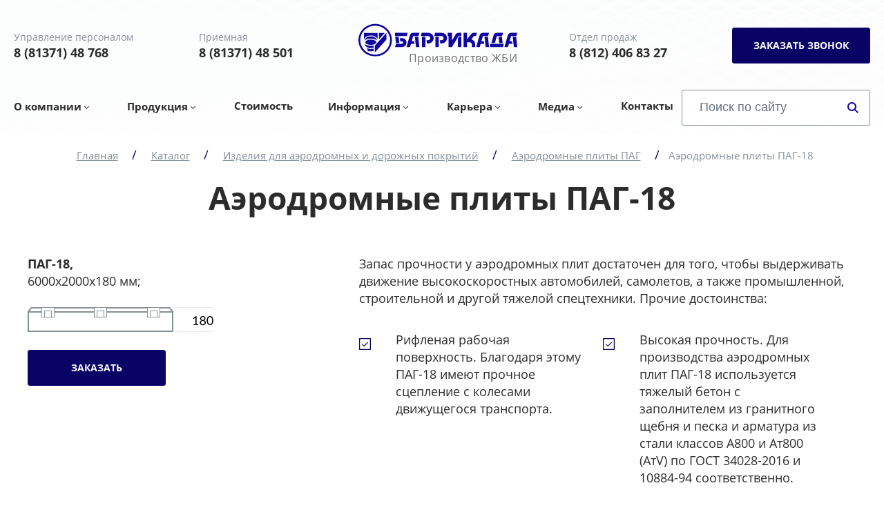

--- FILE ---
content_type: text/html; charset=UTF-8
request_url: https://barrikada.ru/products/dorozhnye-i-aerodromnye-pokrytiya/plity-pag/18/
body_size: 10521
content:
<!DOCTYPE html>
<html xml:lang="ru" lang="ru" prefix="og: https://ogp.me/ns#">
<head itemscope itemtype="http://schema.org/WPHeader">
	<title itemprop="headline">Плита аэродромная ПАГ-18 – купить в Санкт-Петербурге по доступной цене</title>
	<meta http-equiv="X-UA-Compatible" content="IE=edge" />
	<meta name="viewport" content="user-scalable=no, initial-scale=1.0, maximum-scale=1.0, width=device-width">
	<link rel="shortcut icon" type="image/x-icon" href="/favicon.svg" />
	<link href="/local/templates/main/css/wow/animate.css" type="text/css" rel="stylesheet">
	<meta http-equiv="Content-Type" content="text/html; charset=UTF-8" />
<meta name="robots" content="index, follow" />
<meta name="description" content="Завод «Баррикада» предлагает купить плиты аэродромные ПАГ-18 по цене от производителя в СПб. Выгодные условия сотрудничества и гарантия на продукцию. Собственное производство." />
<style type="text/css">.bx-composite-btn {background: url(/bitrix/images/main/composite/sprite-1x.png) no-repeat right 0 #e94524;border-radius: 15px;color: #fff !important;display: inline-block;line-height: 30px;font-family: "Helvetica Neue", Helvetica, Arial, sans-serif !important;font-size: 12px !important;font-weight: bold !important;height: 31px !important;padding: 0 42px 0 17px !important;vertical-align: middle !important;text-decoration: none !important;}@media screen   and (min-device-width: 1200px)   and (max-device-width: 1600px)   and (-webkit-min-device-pixel-ratio: 2)  and (min-resolution: 192dpi) {.bx-composite-btn {background-image: url(/bitrix/images/main/composite/sprite-2x.png);background-size: 42px 124px;}}.bx-composite-btn-fixed {position: absolute;top: -45px;right: 15px;z-index: 10;}.bx-btn-white {background-position: right 0;color: #fff !important;}.bx-btn-black {background-position: right -31px;color: #000 !important;}.bx-btn-red {background-position: right -62px;color: #555 !important;}.bx-btn-grey {background-position: right -93px;color: #657b89 !important;}.bx-btn-border {border: 1px solid #d4d4d4;height: 29px !important;line-height: 29px !important;}.bx-composite-loading {display: block;width: 40px;height: 40px;background: url(/bitrix/images/main/composite/loading.gif);}</style>
<script type="text/javascript" data-skip-moving="true">(function(w, d) {var v = w.frameCacheVars = {'CACHE_MODE':'HTMLCACHE','banner':{'url':'http://www.1c-bitrix.ru/composite/','text':'Быстро с 1С-Битрикс','bgcolor':'#E94524','style':'white'},'storageBlocks':[],'dynamicBlocks':{'LkGdQn':'dc4cd159dca8','XEVOpk':'dc4cd159dca8','7W7M4x':'6b596aefc732','g8taYv':'7291b7231e67','rIpOz9':'a6307bab6004'},'AUTO_UPDATE':true,'AUTO_UPDATE_TTL':'120','version':'2'};var inv = false;if (v.AUTO_UPDATE === false){if (v.AUTO_UPDATE_TTL && v.AUTO_UPDATE_TTL > 0){var lm = Date.parse(d.lastModified);if (!isNaN(lm)){var td = new Date().getTime();if ((lm + v.AUTO_UPDATE_TTL * 1000) >= td){w.frameRequestStart = false;w.preventAutoUpdate = true;return;}inv = true;}}else{w.frameRequestStart = false;w.preventAutoUpdate = true;return;}}var r = w.XMLHttpRequest ? new XMLHttpRequest() : (w.ActiveXObject ? new w.ActiveXObject("Microsoft.XMLHTTP") : null);if (!r) { return; }w.frameRequestStart = true;var m = v.CACHE_MODE; var l = w.location; var x = new Date().getTime();var q = "?bxrand=" + x + (l.search.length > 0 ? "&" + l.search.substring(1) : "");var u = l.protocol + "//" + l.host + l.pathname + q;r.open("GET", u, true);r.setRequestHeader("BX-ACTION-TYPE", "get_dynamic");r.setRequestHeader("X-Bitrix-Composite", "get_dynamic");r.setRequestHeader("BX-CACHE-MODE", m);r.setRequestHeader("BX-CACHE-BLOCKS", v.dynamicBlocks ? JSON.stringify(v.dynamicBlocks) : "");if (inv){r.setRequestHeader("BX-INVALIDATE-CACHE", "Y");}try { r.setRequestHeader("BX-REF", d.referrer || "");} catch(e) {}if (m === "APPCACHE"){r.setRequestHeader("BX-APPCACHE-PARAMS", JSON.stringify(v.PARAMS));r.setRequestHeader("BX-APPCACHE-URL", v.PAGE_URL ? v.PAGE_URL : "");}r.onreadystatechange = function() {if (r.readyState != 4) { return; }var a = r.getResponseHeader("BX-RAND");var b = w.BX && w.BX.frameCache ? w.BX.frameCache : false;if (a != x || !((r.status >= 200 && r.status < 300) || r.status === 304 || r.status === 1223 || r.status === 0)){var f = {error:true, reason:a!=x?"bad_rand":"bad_status", url:u, xhr:r, status:r.status};if (w.BX && w.BX.ready && b){BX.ready(function() {setTimeout(function(){BX.onCustomEvent("onFrameDataRequestFail", [f]);}, 0);});}w.frameRequestFail = f;return;}if (b){b.onFrameDataReceived(r.responseText);if (!w.frameUpdateInvoked){b.update(false);}w.frameUpdateInvoked = true;}else{w.frameDataString = r.responseText;}};r.send();var p = w.performance;if (p && p.addEventListener && p.getEntries && p.setResourceTimingBufferSize){var e = 'resourcetimingbufferfull';var h = function() {if (w.BX && w.BX.frameCache && w.BX.frameCache.frameDataInserted){p.removeEventListener(e, h);}else {p.setResourceTimingBufferSize(p.getEntries().length + 50);}};p.addEventListener(e, h);}})(window, document);</script>
<script type="text/javascript" data-skip-moving="true">(function(w, d, n) {var cl = "bx-core";var ht = d.documentElement;var htc = ht ? ht.className : undefined;if (htc === undefined || htc.indexOf(cl) !== -1){return;}var ua = n.userAgent;if (/(iPad;)|(iPhone;)/i.test(ua)){cl += " bx-ios";}else if (/Windows/i.test(ua)){cl += ' bx-win';}else if (/Macintosh/i.test(ua)){cl += " bx-mac";}else if (/Linux/i.test(ua) && !/Android/i.test(ua)){cl += " bx-linux";}else if (/Android/i.test(ua)){cl += " bx-android";}cl += (/(ipad|iphone|android|mobile|touch)/i.test(ua) ? " bx-touch" : " bx-no-touch");cl += w.devicePixelRatio && w.devicePixelRatio >= 2? " bx-retina": " bx-no-retina";var ieVersion = -1;if (/AppleWebKit/.test(ua)){cl += " bx-chrome";}else if (/Opera/.test(ua)){cl += " bx-opera";}else if (/Firefox/.test(ua)){cl += " bx-firefox";}ht.className = htc ? htc + " " + cl : cl;})(window, document, navigator);</script>


<link href="/local/templates/main/components/bitrix/catalog.element/.default/style.css?16523737501991" type="text/css"  rel="stylesheet" />
<link href="/local/templates/main/css/normalize.css?16454840667719" type="text/css"  data-template-style="true"  rel="stylesheet" />
<link href="/local/templates/main/css/slick/slick.css?16454840661776" type="text/css"  data-template-style="true"  rel="stylesheet" />
<link href="/local/templates/main/css/slick/slick-mytheme.css?16454840663189" type="text/css"  data-template-style="true"  rel="stylesheet" />
<link href="/local/templates/main/css/formstyler/jquery.formstyler.css?16454840662175" type="text/css"  data-template-style="true"  rel="stylesheet" />
<link href="/local/templates/main/css/formstyler/jquery.formstyler.theme.css?164548406610171" type="text/css"  data-template-style="true"  rel="stylesheet" />
<link href="/local/templates/main/css/fancybox/jquery.fancybox.min.css?164548406612795" type="text/css"  data-template-style="true"  rel="stylesheet" />
<link href="/local/templates/main/css/main.css?1717580415105333" type="text/css"  data-template-style="true"  rel="stylesheet" />
<link href="/local/templates/main/components/bitrix/search.title/.default/style.css?16454840652261" type="text/css"  data-template-style="true"  rel="stylesheet" />







	<meta property="og:title" content="Аэродромные плиты ПАГ-18 "/>
	<meta property="og:type" content="website"/>
	<meta property="og:locale" content="ru_RU" />
	<meta property="og:url" content="https://barrikada.ru/products/dorozhnye-i-aerodromnye-pokrytiya/plity-pag/18/" />
	<meta itemprop="description" property="og:description" content="Завод «Баррикада» предлагает купить плиты аэродромные ПАГ-18 по цене от производителя в СПб. Выгодные условия сотрудничества и гарантия на продукцию. Собственное производство." />    
	<meta property="og:image" content="/include/img/logo.svg"/>
			
		
    
    <meta name="yandex-verification" content="6e012e269597f9fc" />
    <meta name="google-site-verification" content="TcCv6JZjmkpGB5vyTuLqijCLA6CeNHIlxeaBhratdmA" />
    <!-- Yandex.Metrika counter -->
        <noscript><div><img src="https://mc.yandex.ru/watch/61920163" style="position:absolute; left:-9999px;" alt="" /></div></noscript>
    <!-- /Yandex.Metrika counter -->
    <!-- Global site tag (gtag.js) - Google Analytics -->
            <link rel="stylesheet" href="https://cdnjs.cloudflare.com/ajax/libs/font-awesome/4.7.0/css/font-awesome.min.css">
	
</head>
<body>
<div id="panel"></div>
<!--[if lt IE 9]>
	<p class="browserupgrade">You are using an <strong>outdated</strong> browser. Please <a href="http://browsehappy.com/" style="color: red">upgrade your browser</a> to improve your experience.</p>
<![endif]-->
	<header class="header header__inner">
		<div class="container">
			<div class="header-fix">
				<div class="container flex-justify flex-center">
					<div class="mobile-menu">
				        <span class="hamburger">
				            <span class="icon-menu"></span>
				        </span>
						<span>Меню</span>
					</div>
					<div class="header-menu">
						<div class="icon-close"></div>
						<div id="bxdynamic_LkGdQn_start" style="display:none"></div>

<ul class="flex-justify" itemscope itemtype="http://schema.org/SiteNavigationElement">


	
	
					<li class="link parent"><a itemprop="url" href="/about/" class="root-item">О компании</a><span class="icon-drop"></span>
				<ul class="sub_menu">
		
	
	

	
	
		
							<li class=""><a itemprop="url" href="/about/reviews/">Отзывы</a></li>
			
		
	
	

	
	
		
							<li class=""><a itemprop="url" href="/about/history/">История завода</a></li>
			
		
	
	

			</ul></li>	
	
					<li class="link parent"><a itemprop="url" href="/products/" class="root-item">Продукция</a><span class="icon-drop"></span>
				<ul class="sub_menu">
		
	
	

	
	
		
							<li class=" item-selected"><a itemprop="url" href="/products/dorozhnye-i-aerodromnye-pokrytiya/">Изделия для аэродромных и дорожных покрытий</a></li>
			
		
	
	

	
	
		
							<li class=""><a itemprop="url" href="/products/elementy-karkasa-zdaniy/">Элементы каркаса зданий</a></li>
			
		
	
	

	
	
		
							<li class=""><a itemprop="url" href="/products/zhilye-obshestvennye-zdanija/">Изделия для жилых, общественных, промышленных зданий и сооружений</a></li>
			
		
	
	

	
	
		
							<li class=""><a itemprop="url" href="/products/izdeliya-nulevogo-tsikla/">Изделия нулевого цикла</a></li>
			
		
	
	

	
	
		
							<li class=""><a itemprop="url" href="/products/ograzhdayushchie-konstruktsii/">Элементы ограждений</a></li>
			
		
	
	

			</ul></li>	
	
		
							<li class="link"><a itemprop="url" href="/price/" class="root-item">Стоимость</a></li>
			
		
	
	

	
	
					<li class="link parent"><a itemprop="url" href="javascript:;" class="root-item">Информация</a><span class="icon-drop"></span>
				<ul class="sub_menu">
		
	
	

	
	
		
							<li class=""><a itemprop="url" href="/information/certificates/">Сертификаты</a></li>
			
		
	
	

	
	
		
							<li class=""><a itemprop="url" href="/information/assessment/">Специальная оценка условий труда</a></li>
			
		
	
	

	
	
		
							<li class=""><a itemprop="url" href="/information/dostavka-i-oplata/">Доставка и оплата</a></li>
			
		
	
	

			</ul></li>	
	
					<li class="link parent"><a itemprop="url" href="/career/" class="root-item">Карьера</a><span class="icon-drop"></span>
				<ul class="sub_menu">
		
	
	

	
	
		
							<li class=""><a itemprop="url" href="/education/">Обучение</a></li>
			
		
	
	

			</ul></li>	
	
					<li class="link parent"><a itemprop="url" href="javascript:;" class="root-item">Медиа</a><span class="icon-drop"></span>
				<ul class="sub_menu">
		
	
	

	
	
		
							<li class=""><a itemprop="url" href="/publications/">Публикации</a></li>
			
		
	
	

	
	
		
							<li class=""><a itemprop="url" href="/news/">Новости</a></li>
			
		
	
	

			</ul></li>	
	
		
							<li class="link"><a itemprop="url" href="/contacts/" class="root-item">Контакты</a></li>
			
		
	
	


</ul>

<div id="bxdynamic_LkGdQn_end" style="display:none"></div>					</div>
					<div class="header-btn"><div class="btn btn-default feedback">Заказать звонок</div></div>
				</div>
			</div>
			<div class="header-top flex-justify flex-center wow fadeInDown" data-wow-delay=".8s">
				<div class="logo_wrap">
					<a href="/" class="logo">
						<img src="/include/img/logo-inner.svg" alt="">						<div class="logo__text">
						Производство ЖБИ						</div>
					</a>
				</div>
				<div class="header-phone__inner addition">
					<span>
						<select name="phone">
							<option value="8 (81371) 48 501">Приемная</option>
							<option value="8 (81371) 48 768">Управление персоналом</option>
							<option selected value="8 (812) 406 83 27">Отдел продаж</option>
						</select>
					</span>
					<a href=""></a>
				</div>
				<div class="header-phone__inner first">
					<span>Приемная</span>
					<a href="tel:88137148501">8 (81371) 48 501</a>
				</div>
				<div class="header-phone__inner secont">
					<span>Управление персоналом</span>
					<a href="tel:88137148768">8 (81371) 48 768</a>
				</div>
				<div class="header-phone__inner last">
					<span>Отдел продаж</span>
					<a href="tel:88124068327">8 (812) 406 83 27</a>
				</div>
				<div class="header-btn"><div class="btn btn-default feedback">Заказать звонок</div></div>
			</div>
			<div class="header-bottom flex-justify flex-center wow fadeInDown" id="header-bottom" data-wow-delay=".5s">
				<div class="mobile-menu">
			        <span class="hamburger">
			            <span class="icon-menu"></span>
			        </span>
					<span>Меню</span>
				</div>
				<div id="modal_bg"></div>
				<div class="header-menu">
					<div class="icon-close"></div>
					<div id="bxdynamic_XEVOpk_start" style="display:none"></div>

<ul class="flex-justify" itemscope itemtype="http://schema.org/SiteNavigationElement">


	
	
					<li class="link parent"><a itemprop="url" href="/about/" class="root-item">О компании</a><span class="icon-drop"></span>
				<ul class="sub_menu">
		
	
	

	
	
		
							<li class=""><a itemprop="url" href="/about/reviews/">Отзывы</a></li>
			
		
	
	

	
	
		
							<li class=""><a itemprop="url" href="/about/history/">История завода</a></li>
			
		
	
	

			</ul></li>	
	
					<li class="link parent"><a itemprop="url" href="/products/" class="root-item">Продукция</a><span class="icon-drop"></span>
				<ul class="sub_menu">
		
	
	

	
	
		
							<li class=" item-selected"><a itemprop="url" href="/products/dorozhnye-i-aerodromnye-pokrytiya/">Изделия для аэродромных и дорожных покрытий</a></li>
			
		
	
	

	
	
		
							<li class=""><a itemprop="url" href="/products/elementy-karkasa-zdaniy/">Элементы каркаса зданий</a></li>
			
		
	
	

	
	
		
							<li class=""><a itemprop="url" href="/products/zhilye-obshestvennye-zdanija/">Изделия для жилых, общественных, промышленных зданий и сооружений</a></li>
			
		
	
	

	
	
		
							<li class=""><a itemprop="url" href="/products/izdeliya-nulevogo-tsikla/">Изделия нулевого цикла</a></li>
			
		
	
	

	
	
		
							<li class=""><a itemprop="url" href="/products/ograzhdayushchie-konstruktsii/">Элементы ограждений</a></li>
			
		
	
	

			</ul></li>	
	
		
							<li class="link"><a itemprop="url" href="/price/" class="root-item">Стоимость</a></li>
			
		
	
	

	
	
					<li class="link parent"><a itemprop="url" href="javascript:;" class="root-item">Информация</a><span class="icon-drop"></span>
				<ul class="sub_menu">
		
	
	

	
	
		
							<li class=""><a itemprop="url" href="/information/certificates/">Сертификаты</a></li>
			
		
	
	

	
	
		
							<li class=""><a itemprop="url" href="/information/assessment/">Специальная оценка условий труда</a></li>
			
		
	
	

	
	
		
							<li class=""><a itemprop="url" href="/information/dostavka-i-oplata/">Доставка и оплата</a></li>
			
		
	
	

			</ul></li>	
	
					<li class="link parent"><a itemprop="url" href="/career/" class="root-item">Карьера</a><span class="icon-drop"></span>
				<ul class="sub_menu">
		
	
	

	
	
		
							<li class=""><a itemprop="url" href="/education/">Обучение</a></li>
			
		
	
	

			</ul></li>	
	
					<li class="link parent"><a itemprop="url" href="javascript:;" class="root-item">Медиа</a><span class="icon-drop"></span>
				<ul class="sub_menu">
		
	
	

	
	
		
							<li class=""><a itemprop="url" href="/publications/">Публикации</a></li>
			
		
	
	

	
	
		
							<li class=""><a itemprop="url" href="/news/">Новости</a></li>
			
		
	
	

			</ul></li>	
	
		
							<li class="link"><a itemprop="url" href="/contacts/" class="root-item">Контакты</a></li>
			
		
	
	


</ul>

<div id="bxdynamic_XEVOpk_end" style="display:none"></div>				</div>
				<div class="header-search">
						<div id="title-search">
	<form action="/search/index.php" class="search">
		<input id="title-search-input" type="text" name="q" value="" size="40" maxlength="50" autocomplete="off" class="search_input" placeholder="Поиск по сайту" /><input name="s" type="submit" class="submit" value="" />
	</form>
	</div>
				</div>
			</div>
		</div>
	</header>
			<section class="content-section wow fadeInUp" data-wow-delay=".2s">
							<div class="container">
					<div class="breadcrumbs wow fadeIn" data-wow-delay=".6s">
						<ul class="bx-breadcrumb" itemprop="http://schema.org/breadcrumb" itemscope itemtype="http://schema.org/BreadcrumbList">
			<li class="bx-breadcrumb-item" id="bx_breadcrumb_0" itemprop="itemListElement" itemscope itemtype="http://schema.org/ListItem">
				<a href="/" title="Главная" itemprop="item">
					<span itemprop="name">Главная</span>
				</a>
				<meta itemprop="position" content="1" />
			</li><li>/</li>
			<li class="bx-breadcrumb-item" id="bx_breadcrumb_1" itemprop="itemListElement" itemscope itemtype="http://schema.org/ListItem">
				<a href="/products/" title="Каталог" itemprop="item">
					<span itemprop="name">Каталог</span>
				</a>
				<meta itemprop="position" content="2" />
			</li><li>/</li>
			<li class="bx-breadcrumb-item" id="bx_breadcrumb_2" itemprop="itemListElement" itemscope itemtype="http://schema.org/ListItem">
				<a href="/products/dorozhnye-i-aerodromnye-pokrytiya/" title="Изделия для аэродромных и дорожных покрытий" itemprop="item">
					<span itemprop="name">Изделия для аэродромных и дорожных покрытий</span>
				</a>
				<meta itemprop="position" content="3" />
			</li><li>/</li>
			<li class="bx-breadcrumb-item" id="bx_breadcrumb_3" itemprop="itemListElement" itemscope itemtype="http://schema.org/ListItem">
				<a href="/products/dorozhnye-i-aerodromnye-pokrytiya/plity-pag/" title="Аэродромные плиты ПАГ" itemprop="item">
					<span itemprop="name">Аэродромные плиты ПАГ</span>
				</a>
				<meta itemprop="position" content="4" />
			</li><li>/</li>
			<li class="bx-breadcrumb-item">
				<span>Аэродромные плиты ПАГ-18 </span>
			</li></ul>					</div>
					<div class="container new_temp">
		<div class="bx-catalog-element bx-" id=""
			itemscope itemtype="http://schema.org/Product">
									<h1 class="wow fadeInUp animated">Аэродромные плиты ПАГ-18 </h1>
									<div class="flex product_card">
					<div class="product-image">
						<p class="short__title">ПАГ-18,</p>
						<p class="props__size">
							6000х2000х180 мм;
						</p>
						<a data-fancybox="image" href="/upload/uf/d36/d36ef9ba9324015e695ee5bf217758a4.png"><img src="/upload/uf/d36/d36ef9ba9324015e695ee5bf217758a4.png" alt="Аэродромные плиты ПАГ-18 "></a>
						<div class="product-btn">
							<div class="btn btn-default bye-product" data-item="305" data-name="Аэродромные плиты ПАГ-18 ">Заказать</div>
						</div>	
					</div>
					<div class="product-property cust__ol">
						<p>Запас прочности у аэродромных плит достаточен для того, чтобы выдерживать движение высокоскоростных автомобилей, самолетов, а также промышленной, строительной и другой тяжелой спецтехники. Прочие достоинства:</p>
<ol>
<li>Рифленая рабочая поверхность. Благодаря этому ПАГ-18 имеют прочное сцепление с колесами движущегося транспорта.</li>
<li>Высокая прочность. Для производства аэродромных плит ПАГ-18 используется тяжелый бетон с заполнителем из гранитного щебня и песка и арматура из стали классов А800 и Ат800 (АтV) по ГОСТ 34028-2016 и 10884-94 соответственно.</li>
<li>Возможность повторного применения. Независимо от цены и варианта исполнения плиты после демонтажа сохраняют свои эксплуатационные качества.</li>
</ol>					</div>
					<div class="product-text">
						<p>Данный вид ЖБИ используется для обустройства взлетно-посадочных полос, мест стоянки самолетов, автомобильных трасс, подъездных путей, а также складских, производственных и логистических площадок. </p>
<p>Плиты ПАГ-18 предлагаются в стандартных типоразмерах — 6000 х 2000 мм. Их отличием является толщина, которая составляет 180 мм. Что касается цены, то ПАГ-18 дороже по сравнению с плитами толщиной 140 мм и дешевле изделий 200 мм.</p>
<p>Данные железобетонные изделия адаптированы к высоким нагрузкам и любым климатическим условиям. Купить плиты ПАГ-18 можно для эксплуатации в широком температурном диапазоне, включая вечную мерзлоту. </p>

<p>Изделия легко укладываются с помощью грузоподъемной техники. Плиты можно использовать также для быстрого удлинения или расширения дороги, площадки, взлетно-посадочной полосы.</p>
<p><span style="font-weight:bold">Технология производства</span></p>
<p>Плиты изготавливаются в формах с рифленым дном. Предварительно кладется арматура. Для натяжения ее продольных стержней задействуется гидравлический домкрат. </p>
<p>Далее форма заполняется раствором на основе бетона тяжелого класса, после чего аэродромная плита ПАГ-18 подвергается термической обработке. Для извлечения готового изделия применяется специальная траверса.</p>
<p>Вы можете купить аэродромные плиты ПАГ 18 с доставкой в любой регион России.</p>					</div>
					
			</div>
		</div>
	</div>
				</section>
	
	<section class="main-form wow fadeIn">
		<div class="container">
			<div id="comp_78bf5baa41a50a7d76c661dc3d457a88"><div id="bxdynamic_7W7M4x_start" style="display:none"></div><div class="title">Связаться с нами</div>
<form action="/products/dorozhnye-i-aerodromnye-pokrytiya/plity-pag/18/" method="post" id="form_callback" class="callback" enctype="multipart/form-data">
    <input type="hidden" name="sessid" id="sessid" value="" />	<input type="hidden" value="aa94c8c505233472571cb8c55a4fb624" name="PARAMS_HASH">
        <div class="flex-justify flex-center">
                    <div class="form-field"><input type="text" alt="Ваше имя" value="" name="NAME" class="text" placeholder="Ваше имя"></div>

                    <div class="form-field"><input type="text" alt="Ваш телефон *" value="" name="PHONE" class="text" placeholder="Ваш телефон *"></div>

                    <div class="form-field"><input type="text" alt="Ваш e-mail" value="" name="EMAIL" class="text" placeholder="Ваш e-mail"></div>

    </div>
        <div class="form-field"><textarea class="area" name="MESSAGE" alt="Ваше cообщение" placeholder="Ваше cообщение"></textarea></div>


                <input type="hidden" name="captcha_sid" value="0f133b3aa2978ff09feef18126c8c2c6">
                <div class="row code">
                    <span>Введите текст с картинки</span>
                    <div class="image">
                        <img width="180" height="40" src="/bitrix/tools/captcha.php?captcha_sid=0f133b3aa2978ff09feef18126c8c2c6" alt="CAPTCHA">
                    </div>
                    <div class="it-code">
                        <input class="text" type="text" name="captcha_word" maxlength="5" onKeyUp="checkInt(this)" value="" />
                    </div>
                </div>
                        <div class="form-field text-center">
                <input class="btn btn-default" type="submit" name='submit' value="Отправить">
        </div>
        <div class="text-center">
            <div class="term">Нажимая кнопку, Вы даете согласие на обработку <a target="_blank" href="/files/uploads/files/privacy-policy.pdf">персональных данных</a></div>
        </div>
</form>
<div id="bxdynamic_7W7M4x_end" style="display:none"></div></div>		</div>
	</section>
	<footer class="footer wow fadeIn">
		<div class="container">
			<div class="flex-justify">
				<div class="footer-menu wow fadeInUp" data-wow-delay=".2s">
					<div id="bxdynamic_g8taYv_start" style="display:none"></div>
<ul>

			<li><a href="/about/reviews/">Отзывы</a></li>
		
			<li><a href="/about/history/">История завода</a></li>
		
			<li><a href="/products/" class="selected">Продукция</a></li>
		
			<li><a href="/information/assessment/">Специальная оценка условий труда</a></li>
		

</ul>
<div id="bxdynamic_g8taYv_end" style="display:none"></div>				</div>
				<div class="footer-menu wow fadeInUp" data-wow-delay=".4s">
					<div id="bxdynamic_rIpOz9_start" style="display:none"></div>
<ul>

			<li><a href="/career/">Карьера</a></li>
		
			<li><a href="/news/">Новости</a></li>
		
			<li><a href="/education/">Образование</a></li>
		
			<li><a href="/contacts/">Контакты</a></li>
		
			<li><a href="/sitemap/">Карта сайта</a></li>
		

</ul>
<div id="bxdynamic_rIpOz9_end" style="display:none"></div>				</div>
				<div class="footer-info wow fadeInUp" data-wow-delay=".6s">
					<div class="footer-info__item">
						<span>Приемная</span>
						<a href="mailto:info@barrikada.ru" class="mail">info@barrikada.ru</a>
					</div>
					<div class="footer-info__item">
						<span>Приемная</span>
						<a href="tel:88137148501">8 (81371) 48 501</a>
					</div>
					<div class="footer-info__item">
						<span>Управление персоналом</span>
						<a href="tel:88137148768">8 (81371) 48 768</a>
					</div>
				</div>
				<div class="footer-info wow fadeInUp" data-wow-delay=".8s">
					<div class="footer-info__item">
						<span>Отдел продаж</span>
						<a href="mailto:sale@barrikada.ru " class="mail">sale@barrikada.ru </a>
					</div>
					<div class="footer-info__item">
						<span>Отдел продаж</span>
						<a href="tel:88124068327">8 (812) 406 83 27</a>
					</div>
					<div class="footer-info__item">
						<span>Факс</span>
						<a href="tel:88137148503">8 (81371) 48-503</a>
					</div>
				</div>
				<div class="footer-contact wow fadeInUp" data-wow-delay="1s">
					<span></span>
					<div class="term"><a target="_blank" href="/files/uploads/files/privacy-policy.pdf">Политика о конфиденциальности </a></div>
				</div>
			</div>
		</div>
	</footer>
    <div class="footer wow fadeIn" style="padding: 0 0 10px; margin: 0; text-align: center; font-size: 16px;"  itemscope itemtype="http://schema.org/WPFooter">
    	<meta itemprop="copyrightYear" content="2023">
       <meta itemprop="copyrightHolder" content="Завод «Баррикада». Производство ЖБИ в Санкт-Петербурге и Ленинградской области.">
        © 2018-2023 Завод «Баррикада». Производство ЖБИ в Санкт-Петербурге и Ленинградской области.
    </div>

	<div id="totop"><span class="icon-totop"></span></div>
	<div id="objects-list__info"></div>

        

<script type="application/ld+json">
{
    "@context": "http://schema.org",
    "@type": "WebSite",
    "url": "https://barrikada.ru/",
    "potentialAction": {
      "@type": "SearchAction",
      "target": "https://barrikada.ru/search/index.php?q={q}",
      "query-input": "required name=q"
    }
}
</script>
	<script type="text/javascript">if(!window.BX)window.BX={};if(!window.BX.message)window.BX.message=function(mess){if(typeof mess==='object'){for(let i in mess) {BX.message[i]=mess[i];} return true;}};</script>
<script type="text/javascript">(window.BX||top.BX).message({'JS_CORE_LOADING':'Загрузка...','JS_CORE_NO_DATA':'- Нет данных -','JS_CORE_WINDOW_CLOSE':'Закрыть','JS_CORE_WINDOW_EXPAND':'Развернуть','JS_CORE_WINDOW_NARROW':'Свернуть в окно','JS_CORE_WINDOW_SAVE':'Сохранить','JS_CORE_WINDOW_CANCEL':'Отменить','JS_CORE_WINDOW_CONTINUE':'Продолжить','JS_CORE_H':'ч','JS_CORE_M':'м','JS_CORE_S':'с','JSADM_AI_HIDE_EXTRA':'Скрыть лишние','JSADM_AI_ALL_NOTIF':'Показать все','JSADM_AUTH_REQ':'Требуется авторизация!','JS_CORE_WINDOW_AUTH':'Войти','JS_CORE_IMAGE_FULL':'Полный размер'});</script><script type="text/javascript" src="/bitrix/js/main/core/core.min.js?1742455310219752"></script><script>BX.setJSList(['/bitrix/js/main/core/core_ajax.js','/bitrix/js/main/core/core_promise.js','/bitrix/js/main/polyfill/promise/js/promise.js','/bitrix/js/main/loadext/loadext.js','/bitrix/js/main/loadext/extension.js','/bitrix/js/main/polyfill/promise/js/promise.js','/bitrix/js/main/polyfill/find/js/find.js','/bitrix/js/main/polyfill/includes/js/includes.js','/bitrix/js/main/polyfill/matches/js/matches.js','/bitrix/js/ui/polyfill/closest/js/closest.js','/bitrix/js/main/polyfill/fill/main.polyfill.fill.js','/bitrix/js/main/polyfill/find/js/find.js','/bitrix/js/main/polyfill/matches/js/matches.js','/bitrix/js/main/polyfill/core/dist/polyfill.bundle.js','/bitrix/js/main/core/core.js','/bitrix/js/main/polyfill/intersectionobserver/js/intersectionobserver.js','/bitrix/js/main/lazyload/dist/lazyload.bundle.js','/bitrix/js/main/polyfill/core/dist/polyfill.bundle.js','/bitrix/js/main/parambag/dist/parambag.bundle.js']);
</script>
<script type="text/javascript">(window.BX||top.BX).message({'LANGUAGE_ID':'ru','FORMAT_DATE':'DD.MM.YYYY','FORMAT_DATETIME':'DD.MM.YYYY HH:MI:SS','COOKIE_PREFIX':'BITRIX_SM','SERVER_TZ_OFFSET':'10800','UTF_MODE':'Y','SITE_ID':'s1','SITE_DIR':'/'});</script><script type="text/javascript" src="/bitrix/js/ui/dexie/dist/dexie3.bundle.min.js?174245517688295"></script>
<script type="text/javascript" src="/bitrix/js/main/core/core_ls.min.js?16454840797365"></script>
<script type="text/javascript" src="/bitrix/js/main/core/core_fx.min.js?16454840799768"></script>
<script type="text/javascript" src="/bitrix/js/main/core/core_frame_cache.min.js?174245531011210"></script>


<script type="text/javascript" src="/local/templates/main/js/wow/wow.min.js?16454840658129"></script>
<script type="text/javascript" src="/local/templates/main/js/jquery/jquery-3.5.1.min.js?164548406589476"></script>
<script type="text/javascript" src="/local/templates/main/js/inputmask/inputmask.js?1645484065123405"></script>
<script type="text/javascript" src="/local/templates/main/js/inputmask/jquery.inputmask.js?16454840652621"></script>
<script type="text/javascript" src="/local/templates/main/js/formstyler/jquery.formstyler.js?164548406539773"></script>
<script type="text/javascript" src="/local/templates/main/js/slick/slick.js?164548406588955"></script>
<script type="text/javascript" src="/local/templates/main/js/fancybox/jquery.fancybox.js?1645484065160667"></script>
<script type="text/javascript" src="/local/templates/main/js/readmore.js?16454840653275"></script>
<script type="text/javascript" src="/local/templates/main/js/common.js?16534110337714"></script>
<script type="text/javascript" src="/bitrix/components/bitrix/search.title/script.min.js?16454840686443"></script>
<script type="text/javascript">var _ba = _ba || []; _ba.push(["aid", "04545b97eab53f66fb9d1acd716c56df"]); _ba.push(["host", "barrikada.ru"]); (function() {var ba = document.createElement("script"); ba.type = "text/javascript"; ba.async = true;ba.src = (document.location.protocol == "https:" ? "https://" : "http://") + "bitrix.info/ba.js";var s = document.getElementsByTagName("script")[0];s.parentNode.insertBefore(ba, s);})();</script>



<script src="https://api-maps.yandex.ru/2.1/?apikey=&lang=ru_RU"></script>
<script src="/local/templates/main/js/lazy.custom.js"></script>
<script type="text/javascript" >
       (function(m,e,t,r,i,k,a){m[i]=m[i]||function(){(m[i].a=m[i].a||[]).push(arguments)};
       m[i].l=1*new Date();k=e.createElement(t),a=e.getElementsByTagName(t)[0],k.async=1,k.src=r,a.parentNode.insertBefore(k,a)})
       (window, document, "script", "https://mc.yandex.ru/metrika/tag.js", "ym");

       ym(61920163, "init", {
            clickmap:true,
            trackLinks:true,
            accurateTrackBounce:true,
            webvisor:true
       });
    </script>
<script async src="https://www.googletagmanager.com/gtag/js?id=UA-162529638-1"></script>
<script>
      window.dataLayer = window.dataLayer || [];
      function gtag(){dataLayer.push(arguments);}
      gtag('js', new Date());

      gtag('config', 'UA-162529638-1');
    </script>


<script>
	BX.ready(function(){
		new JCTitleSearch({
			'AJAX_PAGE' : '/products/dorozhnye-i-aerodromnye-pokrytiya/plity-pag/18/',
			'CONTAINER_ID': 'title-search',
			'INPUT_ID': 'title-search-input',
			'MIN_QUERY_LEN': 2
		});
	});
</script>
<script>
    $('input[type="file"]').styler({
            fileBrowse: '',
        });
    $('input[name="PHONE"]').inputmask('+7 (999) 999 99 99');
</script>
<script type="text/javascript">
    // goal - tel1, tel2, tel3...mail1, mail2, glavnzayav
    function send_goals(goal) {
        ym(61920163,'reachGoal', goal)
        gtag('send', 'pageview','/' + goal)
    }

    // Вызывается при успешной отправке формы
    // * Расположение: на главной странице внизу
    function send_feedback() {
        send_goals('glavnzayav');
    }
</script></body>
<div style="display: none;" itemscope itemtype="http://schema.org/Organization">
       <div itemprop="name">«Баррикада»</div>
       <link itemprop="url" href="https://barrikada.ru/">
       <div itemprop="address" itemscope itemtype="https://schema.org/PostalAddress">
              <span itemprop="postalCode">188306</span>,
              <span itemprop="addressCountry">Россия</span>, 
              <span itemprop="addressRegion">Ленинградская</span>, 
              <span itemprop="addressLocality">Гатчина</span>, 
              <span itemprop="streetAddress">пр-д Энергетиков, д. 2</span>
       </div>
       <div>Телефон: <a itemprop="telephone" href="tel:88124068327">8 (812) 406 83 27</a></div>
       <div>Почта: <a itemprop="email" href="mailto:sale@barrikada.ru">sale@barrikada.ru</a></div>
</div>
</html>


<!--e0908e389194acb5697dcb51eeaa1f6b-->

--- FILE ---
content_type: text/css
request_url: https://barrikada.ru/local/templates/main/components/bitrix/catalog.element/.default/style.css?16523737501991
body_size: 475
content:
.product-property {
	padding: 30px;
}
.product-text {
	width: 100%;
}
.product-btn {
	width: 100%;
	margin-top: 20px;
}
.product_card.flex {
	display: flex;
	flex-wrap: wrap;
	justify-content: space-between;
	margin-top: 50px;
}
.product_card.flex .product-image {
	flex: 0 0 25%;
	margin-bottom: 100px;
}
.product_card.flex .product-property {
	flex: 0 0 60%;
	padding: 0;
}
.product-image p.short__title {
	margin-bottom: 0;
	font-weight: 700;
}
.content-section .product-property.cust__ol li::before {
	content: '';
	position: absolute;
	left: 0;
	top: 10px;
	width: 18px;
	height: 18px;
	transform: none;
	background: url("/local/templates/main/img/frame.png") no-repeat;
	margin-left: -30px;
	margin-right: -30px;
}
.content-section .product-property.cust__ol ol {
	display: flex;
	flex-wrap: wrap;
	padding-left: 0;
}
.content-section .product-property.cust__ol li {
	flex: 0 0 calc(50% - 90px);
	margin: 10px 30px;
}
@media (min-width: 768px) and (max-width: 1023px) {
	.product_card.flex .product-property,
	.product_card.flex .product-image {
		flex: 0 0 100%;
	}
	.content-section .product-property.cust__ol li {
		padding-left: 0;
		padding-bottom: 0;
		margin: 10px 30px;
	}
	.product_card.flex .product-image {
		margin-bottom: 40px;
	}
	.new_temp .product-btn {
		text-align: left;
	}
	.container.new_temp {
		padding: 0;
	}
	.content-section .product-property.cust__ol ol {
		margin-left: 0;
		margin-right: 0;
	}	
}

@media (max-width: 767px) {
	.product_card.flex .product-property,
	.product_card.flex .product-image,
	.content-section .product-property.cust__ol li {
		flex: 0 0 100%;
	}
	.content-section .product-property.cust__ol li {
		padding-left: 0;
		padding-bottom: 0;
		margin: 10px 0 10px 30px;
	}
	.product_card.flex .product-image {
		margin-bottom: 40px;
	}
	.new_temp .product-btn {
		text-align: center;
	}
	.container.new_temp {
		padding: 0;
	}
	.content-section .product-property.cust__ol ol {
		margin-left: 0;
		margin-right: 0;
		display: block;
	}
}

--- FILE ---
content_type: text/css
request_url: https://barrikada.ru/local/templates/main/css/main.css?1717580415105333
body_size: 17570
content:
@font-face {
  font-family: 'Open Sans';
  font-style: normal;
  font-weight: 300;
  src: url("../fonts/opensans/OpenSans-Light.ttf") format("truetype"); }

@font-face {
  font-family: 'Open Sans';
  font-style: normal;
  font-weight: 400;
  src: url("../fonts/opensans/OpenSans-Regular.ttf") format("truetype"); }

@font-face {
  font-family: 'Open Sans';
  font-style: normal;
  font-weight: 500;
  src: url("../fonts/opensans/OpenSans-SemiBold.ttf") format("truetype"); }

@font-face {
  font-family: 'Open Sans';
  font-style: normal;
  font-weight: bold;
  src: url("../fonts/opensans/OpenSans-Bold.ttf") format("truetype"); }

@font-face {
  font-family: 'Open Sans';
  font-style: normal;
  font-weight: 900;
  src: url("../fonts/opensans/OpenSans-ExtraBold.ttf") format("truetype"); }

@font-face {
  font-family: 'icons';
  src: url("../fonts/icons/icons.eot?rq1uck");
  src: url("../fonts/icons/icons.eot?rq1uck#iefix") format("embedded-opentype"), url("../fonts/icons/icons.ttf?rq1uck") format("truetype"), url("../fonts/icons/icons.woff?rq1uck") format("woff"), url("../fonts/icons/icons.svg?rq1uck#icons") format("svg");
  font-weight: normal;
  font-style: normal;
  font-display: block; }

[class^="icon-"], [class*=" icon-"] {
  /* use !important to prevent issues with browser extensions that change fonts */
  font-family: 'icons' !important;
  speak: never;
  font-style: normal;
  font-weight: normal;
  font-variant: normal;
  text-transform: none;
  line-height: 1;
  /* Better Font Rendering =========== */
  -webkit-font-smoothing: antialiased;
  -moz-osx-font-smoothing: grayscale; }

.icon-location:before {
  content: "\e909"; }

.icon-email:before {
  content: "\e90a"; }

.icon-phone:before {
  content: "\e90b"; }

.icon-menu:before {
  content: "\e908"; }

.icon-close:before {
  content: "\e907"; }

.icon-arrowl:before {
  content: "\e906"; }

.icon-arrow1:before {
  content: "\e905"; }

.icon-totop:before {
  content: "\e904"; }

.icon-arrowr:before {
  content: "\e900"; }

.icon-drop:before {
  content: "\e901"; }

.icon-pointer:before {
  content: "\e902"; }

.icon-search:before {
  content: "\e903"; }

*:focus {
  outline: none; }

*::-webkit-input-placeholder {
  color: #A4A8B1;
  opacity: 1; }

*:-moz-placeholder {
  color: #A4A8B1;
  opacity: 1; }

*::-moz-placeholder {
  color: #A4A8B1;
  opacity: 1; }

*:-ms-input-placeholder {
  color: #A4A8B1;
  opacity: 1; }

html,
body {

  height: 100%;
-webkit-box-sizing: border-box;
    box-sizing: border-box;}

body {
  font-family: 'Open Sans';
  font-size: 18px;
  line-height: 25px;
  color: #2C2C2C; }

a {
  -webkit-transition: .5s;
  -o-transition: .5s;
  transition: .5s; }

img {
  max-width: 100%; }

input {
  -webkit-box-sizing: border-box;
    box-sizing: border-box;
}
h1, .h1 {
  z-index: 2;
    position: relative;
  font-weight: 600;
  font-size: 46px;
  line-height: 68px;
  text-align: center;
  color: #2C2C2C;
  margin-top: 15px; }

h2, .h2 {
  font-weight: 600;
  font-size: 38px;
  line-height: 56px; }

h3, .h3 {
  font-weight: 600;
font-size: 24px;
line-height: 25px;
color: #000000;
}
h4, .h4 {
font-weight: 600;
font-size: 20px;
line-height: 25px;
}

.container {
  max-width: 1300px;
  padding: 0 10px;
  margin: 0 auto;
  -webkit-box-sizing: border-box;
  box-sizing: border-box; }

.clearfix:after {
  content: '';
  display: table;
  clear: both; }

.title {
  font-weight: 600;
  font-size: 46px;
  line-height: 68px;
  text-align: center;
  color: #2C2C2C;
  margin-bottom: 37px; }

.btn {
  display: inline-block;
  border-radius: 3px;
  outline: none;
  -webkit-appearance: none;
  -moz-appearance: none;
  appearance: none;
  padding: 15px 10px;
  text-align: center;
  -webkit-transition: .5s;
  -o-transition: .5s;
  transition: .5s;
  font-size: 14px;
  line-height: 20px;
  -webkit-box-sizing: border-box;
  box-sizing: border-box;
  cursor: pointer;
  color: #fff;
  border: 1px solid;
  position: relative;
  text-decoration: none;
  box-sizing: border-box;
  font-weight: 700;
  min-width: 200px; }

.btn-default {
  background: #090366;
  border-color: #090366;
  text-transform: uppercase; }
  .btn-default:hover {
    border-color: #4E43F0;
    background: #4E43F0; }

.btn-primary {
  border-color: #fff;
  text-transform: uppercase;
  text-align: left; }
  .btn-primary:hover {
    color: #090366;
    background: #fff;
    border-color: #fff; }
  .btn-primary.arrow {
    vertical-align: middle;
    font-size: 16px;
    padding: 14px 16px 14px 26px; }
    .btn-primary.arrow span {
      display: inline-block;
      vertical-align: middle; }
  .btn-primary .icon-arrow1 {
    font-size: 22px;
    float: right; }

.btn-color {
  text-align: center;
  text-transform: uppercase;
  color: #090366;
  background: #fff;
  border-color: #fff; }
  .btn-color:hover {
    color: #fff;
    border-color: #090366;
    background: #090366; }

.text-center {
  text-align: center; }

.form-field input[type="text"] {
  border: 0;
  background: #FFFFFF;
  border-radius: 4px;
  width: 100%;
  font-size: 15px;
  padding: 18px 20px;
  -webkit-box-sizing: border-box;
  box-sizing: border-box; }

.form-field input.error {
      -webkit-box-shadow: inset 0px 0px 0px 1px red;
              box-shadow: inset 0px 0px 0px 1px red;
}
.form-field textarea {
  padding: 25px 20px;
  -webkit-box-sizing: border-box;
  box-sizing: border-box;
  font-size: 15px;
  border: 0;
  min-height: 100px;
  background: #FFFFFF;
  border-radius: 4px;
  width: 100%;
  resize: none; }
.bold {
  font-weight: bold;
}
.semibold {
  font-weight: 500;
}
.flex {
  display: -webkit-box;
  display: -ms-flexbox;
  display: flex;
  -ms-flex-wrap: wrap;
  flex-wrap: wrap; }

.flex-justify {
  -webkit-box-pack: justify;
  -ms-flex-pack: justify;
  justify-content: space-between;
  display: -webkit-box;
  display: -ms-flexbox;
  display: flex;
  -ms-flex-wrap: wrap;
  flex-wrap: wrap; }

.center-flex {
  -webkit-box-pack: center;
  -ms-flex-pack: center;
  justify-content: center;
  display: -webkit-box;
  display: -ms-flexbox;
  display: flex;
  -ms-flex-wrap: wrap;
  flex-wrap: wrap; }

.flex-center {
  display: -webkit-box;
  display: -ms-flexbox;
  display: flex;
  -ms-flex-wrap: wrap;
  flex-wrap: wrap;
  -webkit-box-align: center;
  -ms-flex-align: center;
  align-items: center; }
.header {
  position: relative;
  z-index: 10;
}
.header:before {
  content: '';
  position: absolute;
  width: 100%;
  height: 100%;
  left: 0;
  top: 0;
  z-index: -1;
  background: url(../img/header_bg2.png) no-repeat center; }

.logo_wrap {
  font-size: 17px;
  letter-spacing: 0.02em;
  color: #727272;
  -webkit-box-flex: 1;
  -ms-flex: 1;
  flex: 1; }
  .logo_wrap .logo {
    display: inline-block;
    position: relative;
    text-decoration: none;
    padding-bottom: 8px; }
  .logo_wrap .logo__text {
    position: absolute;
    color: #727272;
    bottom: 0;
    left: 77px; }
    .compensate-for-scrollbar .header-fix .container {
    padding-right: 18px;
    padding-left: 2px;
    }
.header-fix {
  position: fixed;
  left: 0;
  right: 0;
  top: -100%;
  width: 100%;
  z-index: 15;
  background: #fff;
      -webkit-box-shadow: 0 1px 15px 0 rgb(0 0 0 / 10%);
    box-shadow: 0 1px 15px 0 rgb(0 0 0 / 10%);
    -webkit-transition: .5s;
    -o-transition: .5s;
    transition: .5s;
}
.header-fix .btn-default{
  margin: 5px 0;
}
.open .sticky {
  display: none;
}
.header-fix.sticky {
  top: 0;
}
.header-fix .header-menu{
  padding: 17px 0;
}
.header__main .header-fix .header-menu ul a {
    color: #2C2C2C;
}
.header__main .header-fix .header-menu .icon-drop {
  color: #2C2C2C;
}
.header__main .header-fix .header-menu ul .link:hover &gt; a:before {
  background: #858F98;
}
.header-top {
  position: relative;
  z-index: 2;
  padding: 34px 0 20px; }
  .header-top .header-phone__inner {
    font-size: 14px;
    line-height: 17px;
    color: #858F98;
    margin-right: 46px; }
    .header-top .header-phone__inner.addition {
      display: none; }
    .header-top .header-phone__inner span {
      display: block;
      margin-bottom: 3px; }
    .header-top .header-phone__inner a {
      text-decoration: none;
      font-weight: bold;
      font-size: 18px;
      line-height: 22px;
      color: #2C2C2C; }
      .header-top .header-phone__inner a:hover {
        color: #090366; }
.load_animated .header-bottom {
  -webkit-animation-fill-mode: unset;
    animation-fill-mode: unset;
}
.jq-selectbox__dropdown {
  -webkit-box-shadow: 0 1px 15px 0 rgb(0 0 0 / 10%);
    box-shadow: 0 1px 15px 0 rgb(0 0 0 / 10%);
}
.header__inner .logo_wrap {
  -webkit-box-ordinal-group: 3;
  -ms-flex-order: 2;
  order: 2;
  text-align: center; }

.header__inner .header-top .header-phone__inner.addition {
  -webkit-box-ordinal-group: 1;
  -ms-flex-order: 0;
  order: 0; }

.header__inner .header-top .header-phone__inner.first {
  -webkit-box-ordinal-group: 2;
  -ms-flex-order: 1;
  order: 1; }

.header__inner .header-top .header-phone__inner.second {
  -webkit-box-ordinal-group: 4;
  -ms-flex-order: 3;
  order: 3; }

.header__inner .header-top .header-phone__inner.last {
  -webkit-box-ordinal-group: 5;
  -ms-flex-order: 4;
  order: 4; }

.header__inner .header-btn {
  -webkit-box-ordinal-group: 6;
  -ms-flex-order: 5;
  order: 5; }

.header__inner .jq-selectbox__trigger-arrow {
  color: #090366; }

.header__main {
  position: absolute;
  left: 0;
  right: 0;
  z-index: 10; }
  .header__main:before {
    content: none; }
  .header__main .logo_wrap {
    color: #FFFFFF; }
  .header__main .logo__text {
    color: #fff;
    text-shadow: 0px 4px 4px rgba(0, 0, 0, 0.25); }
  .header__main .header-menu ul a {
    color: #fff; }
  .header__main .header-menu ul .link:hover &gt; a:before {
    background: #fff; }
  .header__main .header-menu .icon-drop {
    color: #fff; }
  .header__main .header-menu .sub_menu a {
    color: #000; }
  .header__main .header-phone__inner {
    color: #F7FBFF; }
    .header__main .header-phone__inner a {
      color: #FFFFFF; }
  .header__main .header-search .submit {
    color: #fff; }
  .header__main .header-search .search_input::-webkit-input-placeholder {
    color: #DAE6EF; }
  .header__main .header-search .search_input:-moz-placeholder {
    color: #DAE6EF; }
  .header__main .header-search .search_input::-moz-placeholder {
    color: #DAE6EF; }
  .header__main .header-search .search_input:-ms-input-placeholder {
    color: #DAE6EF; }

.mobile-menu {
  display: none; }
  .mobile-menu .hamburger {
    margin-right: 15px;
    position: relative;
    font-size: 14px; }

.header-menu {
  width: 66%;
  padding: 24px 0; }
  .header-menu .icon-close {
    display: none; }
  .header-menu ul {
    padding: 0;
    margin: 0;
    list-style: none;
    font-size: 15px;
    font-weight: bold; }
    .header-menu ul a {
      color: #2C2C2C;
      text-decoration: none; }
    .header-menu ul .link {
      position: relative; }
      .header-menu ul .link &gt; a:before {
        content: '';
        width: 100%;
        height: 2px;
        background: #858F98;
        position: absolute;
        bottom: -8px;
        -webkit-transition: .5s;
        -o-transition: .5s;
        transition: .5s;
        opacity: 0; }
      .header-menu ul .link:hover &gt; a:before {
        opacity: 1; }
      .header-menu ul .link:hover .sub_menu {
        margin-top: 18px;
        opacity: 1;
        pointer-events: auto;
            -webkit-box-shadow: 0 1px 15px 0 rgb(0 0 0 / 10%);
    box-shadow: 0 1px 15px 0 rgb(0 0 0 / 10%);
     }
  .header-menu .parent:hover .sub_menu {
    margin-top: 13px;
    opacity: 1;
    pointer-events: auto; }
  .header-menu .parent:after {
    content: '';
    position: absolute;
    width: 100%;
    bottom: -20px;
    height: 20px;
    left: 0; }
  .header-menu .icon-drop {
    font-size: 5px;
    color: #2C2C2C;
    display: inline-block;
    vertical-align: middle;
    padding: 12px 4px;
    cursor: pointer; }
  .header-menu .sub_menu {
    background: #fff url(../img/bg_menu2.png) no-repeat center bottom;
    background-size: 100%;
    font-size: 15px;
    line-height: 25px;
    padding: 25px 35px;
    position: absolute;
    -webkit-box-sizing: border-box;
    box-sizing: border-box;
    min-width: 380px;
    opacity: 0;
    z-index: 10;
    -webkit-transition: .5s;
    -o-transition: .5s;
    transition: .5s;
    pointer-events: none; }
    .header-menu .sub_menu li {
      margin-bottom: 16px; }
    .header-menu .sub_menu a {
      color: #000000;
      font-size: 15px;
      letter-spacing: normal;
      font-weight: normal; }
      .header-menu .sub_menu a:hover {
        color: #10069F; }

.header-search {
  font-size: 14px;
  color: #DAE6EF; }
  .header-search .search {
    position: relative; }
  .header-search .search_input {
    border: 1px solid #858F98;
    outline: none;
    -webkit-appearance: none;
    -moz-appearance: none;
    appearance: none;
    width: 374px;
    background: #fff;
    border-radius: 3px;
    height: 52px;
    padding: 10px 25px; 
    font-size: 18px;}
  .header-search .submit {
    position: absolute;
    width: 50px;
    height: 100%;
    top: 0;
    right: 0;
    background: none;
    outline: none;
    -webkit-appearance: none;
    -moz-appearance: none;
    appearance: none;
    border: 0;
    cursor: pointer;
    font-size: 16px;
    color: #10069F;
    -webkit-transition: .5s;
    -o-transition: .5s;
    transition: .5s;
    background: url(../img/zoom.svg) no-repeat center; }
  .header__main .header-search .search_input {
    border: 0;
    background: rgba(255, 255, 255, 0.37);
  }
  .header__main .header-search .submit {
    background: url(../img/search.svg) no-repeat center; }

  .header-search .submit:hover {
      color: #090366; }
  .header-search .search_input::-webkit-input-placeholder {
    color: #657380; }
  .header-search .search_input:-moz-placeholder {
    color: #657380; }
  .header-search .search_input::-moz-placeholder {
    color: #657380; }
  .header-search .search_input:-ms-input-placeholder {
    color: #657380; }

.bg_video {
  width: 100%;
  display: block;
}
.slider {
  height: 100vh;
  color: #FFFFFF;
  min-height: 600px;
  position: relative; }
  .slider .slider__item {
    height: 100%;
    background-position: center;
    background-size: cover; }
    .slider .slider__item img {
      width: 100%;
      max-height: 100%; }
    .slider .slider__item .bg_video {
      display: block;
      -o-object-fit: cover;
      object-fit: cover;
      position: absolute;
      top: 0;
      width: 100%;
      height: 100%;
      z-index: 0; }
  .slider .slider-info {
    position: absolute;
    z-index: 5;
    left: 0;
    right: 0;
    top: 28%;
    text-align: center; }
  .slider .slider-info__item {
    width: 25%;
    max-width: 270px;
    display: -webkit-box;
    display: -ms-flexbox;
    display: flex;
    -webkit-box-align: center;
    -ms-flex-align: center;
    align-items: center;
    text-align: left; }
    .slider .slider-info__item img {
      width: auto;
      height: auto;
      margin-right: 20px; }
  .slider .title {
    font-size: 46px;
    line-height: 56px;
    color: #fff;
    margin: auto;
    margin-bottom: 37px; }

.advantage {
  position: relative;
  overflow: hidden;
  padding: 67px 0 0; }
/*  .advantage:before {
    content: '';
    position: absolute;
    top: 0;
    left: 0;
    right: 0;
    width: 100%;
    height: 100%;
    background: url(../img/advantage-top.png) no-repeat top center;
    z-index: -1; }
  .advantage:after {
    content: '';
    position: absolute;
    bottom: 0;
    left: 0;
    right: 0;
    width: 100%;
    height: 100%;
    background: url(../img/advantage-bottom.png) no-repeat bottom center;
    z-index: -1; }*/
  .advantage .advantage-top {
    max-width: 1075px;
    margin: auto;
    margin-bottom: 37px; }
  .advantage .advantage-top__item {
    max-width: 30%;
    display: -webkit-box;
    display: -ms-flexbox;
    display: flex;
    -webkit-box-align: start;
    -ms-flex-align: start;
    align-items: flex-start;
    margin-bottom: 30px; }
    .advantage .advantage-top__item .text {
      padding-left: 30px;
      margin-top: 23px;
      min-height: 100px; }
      .advantage .advantage-top__item .text .num {
        display: block;
        color: #090366;
        font-weight: bold;
        line-height: 25px;
        font-size: 35px;
        margin-bottom: 10px; }
        .advantage .advantage-top__item .text .num span {
          font-size: 57px;
          padding-right: 5px; }
  .advantage .advantage-bottom {
    display: -webkit-box;
    display: -ms-flexbox;
    display: flex;
    -webkit-box-pack: justify;
    -ms-flex-pack: justify;
    justify-content: space-between;
    -webkit-box-align: start;
    -ms-flex-align: start;
    align-items: flex-start;
    margin: 40px 0 0; }
    .advantage .advantage-bottom .advantage-bottom__item {
      width: 18%;
      text-align: center; }
      .advantage .advantage-bottom .advantage-bottom__item .image {
        display: -webkit-box;
        display: -ms-flexbox;
        display: flex;
        -webkit-box-pack: center;
        -ms-flex-pack: center;
        justify-content: center;
        -webkit-box-align: center;
        -ms-flex-align: center;
        align-items: center;
        width: 110px;
        height: 110px;
        border-radius: 50%;
        border: 1px solid #D1D8DD;
        margin: auto;
        margin-bottom: 22px; }
      .advantage .advantage-bottom .advantage-bottom__item .text {
        text-align: center;
        font-size: 18px;
        line-height: 25px; }

.section_popular {
  background: #0e2940;
  color: #FFFFFF;
  overflow: hidden;
  position: relative;
  height: 960px; }
  .section_popular .section_popular__item {
    padding: 48px 0 0;
    background-position: center;
    background-size: cover;
    height: 960px; }
  .section_popular .title {
    position: relative;
    color: #FFFFFF;
    text-align: left;
    margin-bottom: 45px; }
  .section_popular .popular__name {
    background-repeat: no-repeat;
    background-position: left center;
    padding: 13px 0 13px 125px;
    font-size: 18px;
    color: #fff;
    font-weight: bold; }
  .section_popular .popular__info {
    color: #E8E8E8;
    max-width: 675px; }
  .section_popular .popular__text {
    min-height: 152px;
    margin-top: 28px; }
    .section_popular .popular__text p {
      margin-bottom: 0;
      margin-top: 0; }
  .section_popular .popular-bottom {
    display: -webkit-box;
    display: -ms-flexbox;
    display: flex;
    -ms-flex-wrap: wrap;
    flex-wrap: wrap;
    -webkit-box-pack: justify;
    -ms-flex-pack: justify;
    justify-content: space-between;
    -webkit-box-align: end;
    -ms-flex-align: end;
    align-items: flex-end; }
  .section_popular .popular-slider__top {
    position: initial; }
  .section_popular .popular-slider__bottom {
    width: 54%;
    margin-left: 30px;
    margin-right: -30px;
    margin-bottom: 66px;
    position: absolute;
    bottom: 0;
    right: 0; }
    .section_popular .popular-slider__bottom .slick-slide {
      margin: 10px; }
      .section_popular .popular-slider__bottom .slick-slide.slick-current {
        display: none; }
  .section_popular .popular-wrap {
    display: -webkit-box;
    display: -ms-flexbox;
    display: flex;
    -webkit-box-pack: justify;
    -ms-flex-pack: justify;
    justify-content: space-between;
    width: 65%;
    margin-left: 10px;
    margin-top: 15px; }
    .section_popular .popular-wrap .popular__navigation {
      position: relative;
      width: 100px; }
    .section_popular .popular-wrap .slick-prev {
      left: 0; }
    .section_popular .popular-wrap .slick-next {
      right: 0; }
  .section_popular .popular__element {
    background: rgba(133, 143, 152, 0.8);
    border: 2px solid #858F98;
    min-height: 360px;
    position: relative; }
    .section_popular .popular__element a {
      position: absolute;
      top: 0;
      left: 0;
      width: 100%;
      height: 100%; }
    .section_popular .popular__element .bg {
      background-repeat: no-repeat;
      background-position: bottom left;
      height: 100%;
      position: absolute; }
    .section_popular .popular__element .name {
      -webkit-box-sizing: border-box;
      box-sizing: border-box;
      color: #fff;
      font-weight: bold;
      padding: 40px 40px 22px;
      font-size: 18px; }
  .section_popular .popular__image {
    height: 500px;
    width: 43%;
    position: absolute;
    bottom: 0; }
    .section_popular .popular__image img {
      position: absolute;
      bottom: 0;
      left: 0; }
    .section_popular .popular__image .text {
      position: absolute;
      top: -13px;
      right: 0;
      max-width: 300px;
      font-size: 20px; }
      .section_popular .popular__image .text:after {
        content: '';
        position: absolute;
        width: 160px;
        height: 130px;
        background: url(../img/popular.svg) no-repeat top right;
        top: 9px;
        left: -167px; }
  .section_popular .image-2 .text {
    right: -34px; }
  .section_popular .image-4 .text {
    right: 127px; }
  .section_popular .image-5 .text {
    right: 187px; }

.news {
  background: url(../img/news-bg2.png) no-repeat top center;
  padding: 203px 0 165px; }
  .news .news-list {
    margin-left: -10px;
    margin-right: -10px; }
  .news .slick-slide {
    margin: 10px; }
  .news .news__navigation {
    text-align: center;
    position: relative;
    width: 45px;
    margin: auto;
    margin-top: 45px; }
  .reviews .reviews__navigation {
    text-align: center;
    position: relative;
    width: 45px;
    margin: auto;
    margin-top: 45px; }
    .news .news__navigation .slick-next:before,
    .news .news__navigation .slick-prev:before {
      color: #A0B9DE; }
    .reviews .reviews__navigation .slick-next:before,
    .reviews .reviews__navigation .slick-prev:before {
      color: #A0B9DE; }

.news-list__item {
  position: relative;
  background: #F2F3F7; }
  .news-list__item img {
    width: 100%;
  }
.news-list__item .link {
  position: absolute;
  left: 0;
  top: 0;
  width: 100%;
  height: 100%;
}
  .news-list__item .info {
    min-height: 113px;
    padding: 35px; }
  .news-list__item .date {
    color: #98A4AE;
    margin-bottom: 13px; }
  .news-list__item .text {
    font-weight: bold;
    text-decoration: none;
    color: #2C2C2C; }
.news_list.photo .news-list__item {
  background: none;
  margin-bottom: 55px;
}
.photo .news-list__item .info {
  min-height: 1px;
  background: #F2F3F7;
  position: absolute;
  bottom: -30px;
  margin-left: 30px;
}
.news-gallery {
  margin-bottom: 20px;
}
.news-gallery__item {
  margin: 3px;
  position: relative;
  width: calc(25% - 6px);
}
.news-gallery__item img {
  display: block;
}
.news-gallery__item a:before {
    content: "";
    position: absolute;
    left: 0;
    right: 0;
    bottom: 0;
    top: 0;
    background: rgba(0,0,0,0.2);
    z-index: 1;
    transition: opacity 0.3s ease;
    -moz-transition: opacity 0.3s ease;
    -ms-transition: opacity 0.3s ease;
    -o-transition: opacity 0.3s ease;
    -webkit-transition: opacity 0.3s ease;
}
.news-gallery__item:hover a:before{
  opacity: 0;
}
.objects-index .title {
  z-index: 2;
  position: relative;
  margin-bottom: 0;
}
.objects-index {
  text-align: center;
  padding-top: 80px;
  padding-bottom: 30px;
  position: relative;
  background: -o-linear-gradient(343.84deg, rgba(218, 224, 230, 0.14) 1.63%, rgba(218, 224, 230, 0.64) 95.64%);
  background: linear-gradient(106.16deg, rgba(218, 224, 230, 0.14) 1.63%, rgba(218, 224, 230, 0.64) 95.64%);
}
.objects-index .btn {
  position: absolute;
  bottom: 100px;
  margin: auto;
  left: 0;
  right: 0;
  width: 200px;
}
.objects-index:before {
  content: '';
  position: absolute;
  left: 0;
  top: 0;
  height: 100%;
  width: 140px;
  background: url(../img/objects1.png) no-repeat top right;
  background-size: contain;
}
.objects-index:after {
    content: '';
  position: absolute;
  right: 0;
  top: 0;
  height: 100%;
  width: 140px;
  background: url(../img/objects2.png) no-repeat top left;
 background-size: contain;
}
.objects-list-wrap {
  position: relative;
  overflow: hidden;
      margin-top: -80px;
}
.objects-list-img{
  height: 900px;
  overflow: auto;
  position: relative;
}
.objects-list-img:before{
  content: '';
  background: #000;
  width: 1430px;
  height: 800px;
  display: block;
  background: url(/include/img/Group.png) no-repeat top center;
  margin: auto;
  left: 0;
  right: 0;
  position: absolute;
}
.objects-list-img::-webkit-scrollbar {
  height: 8px;
  border-radius: 10px;
  background-color: #f1f4f6;
}
.objects-list-img::-webkit-scrollbar-track {
  -webkit-box-shadow: inset 0 0 6px rgba(0,0,0,0.3);
  border-radius: 10px;
  background-color: #f1f4f6;
}
.objects-list-img::-webkit-scrollbar-thumb {
  border-radius: 10px;
  background: #858F98;
}
.objects-list {
  position: absolute;
  top: 0;
  left: 0;
  width: 1430px;
  height: 800px;
      margin: auto;
    right: 0;
}
.objects-list img{
  width: 100%;
}
.objects-list .pointer {
  width: 16px;
  height: 23px;
  position: relative;
  -webkit-transition:   .1s;
  -o-transition:   .1s;
  transition:   .1s;
  background:  url(../img/pointer.svg) no-repeat center;
  background-size: 100%;
  z-index: 2;
}
.objects-list .objects-list__item:hover .pointer,
.objects-list .show .pointer {
  width: 35px;
  height: 35px;
  margin-left: -10px;
  margin-top: -5px;
  background:  url(../img/pointer-sh.svg) no-repeat center;
  background-size: 100%;
}
.objects-list__info {
  position: absolute;
  display: none;
  font-size: 16px;
  background: #fff;
  width: 345px;
  -webkit-box-sizing: border-box;
          box-sizing: border-box;
  margin-left: 10px;
  margin-top: -20px;
  -webkit-box-shadow: 0px 4px 12px rgba(69, 87, 102, 0.12);
          box-shadow: 0px 4px 12px rgba(69, 87, 102, 0.12);
  z-index: 1;
  max-height: 460px;
  overflow-y: auto;
}
.objects-list__info::-webkit-scrollbar {
  width: 8px;
  border-radius: 10px;
  background-color: #f1f4f6;
}
.objects-list__info::-webkit-scrollbar-track {
  -webkit-box-shadow: inset 0 0 6px rgba(0,0,0,0.3);
  border-radius: 10px;
  background-color: #f1f4f6;
}
.objects-list__info::-webkit-scrollbar-thumb {
  border-radius: 10px;
  background: #858F98;
}
.bx-no-touch .objects-list__item:hover .objects-list__info,
.show .objects-list__info {
  display: block;
}
.object-ukrainka .objects-list__info,
.object-dzemgi .objects-list__info,
.object-vozdvizhenka .objects-list__info,
.object-uglovaya .objects-list__info {
  right: 10px;
}

.objects-list__info img {
  width: 100%;
  display: block;
}
.objects-list__info .info{
  padding: 16px 27px 16px;
}
.objects-list__info .preview_text{
  font-size: 12px;
  line-height: 17px;
  color: #6D6D6D;
  padding: 4px 0;
}
.objects-list__info .text{
  padding: 7px 0;
  font-size: 15px;
  line-height: 25px;
}
.objects-list__item {
  position:   absolute;
  cursor:   pointer;
  z-index: 1;
}
.objects-list__item:hover,
.objects-list__item.show {
  z-index: 2;
}
.object-verf {
  top: 182px;
  left: 337px;
}
.object-bronka {
  top: 265px;
  left: 171px;
}
.object-arena {
  top: 239px;
  left: 181px;
}
.object-ckk {
  top: 271px;
  left: 190px;
}
.object-ustluga {
  top: 277px;
  left: 152px;
}
.object-neva {
  top: 331px;
  left: 215px;
}
.object-belaya {
  top: 632px;
  left: 828px;
}
.object-dyagilevo {
  top: 381px;
  left: 207px;
}
.object-shaykovka {
  top: 381px;
  left: 102px;
}
.object-shatalovo {
  top: 356px;
  left: 124px;
}
.object-pushkin {
  top: 290px;
  left: 164px;
}
.object-shagol {
  top: 520px;
  left: 346px;
}
.object-savino {
  top: 459px;
  left: 304px;
}
.object-vozdvizhenka {
  top: 667px;
  left: 1257px;
}
.object-millerovo {
  top: 506px;
  left: 82px;
}
.object-kubinka {
  top: 376px;
  left: 175px;
}
.object-ukrainka {
  top: 580px;
  left: 1119px;
}
.object-besovets {
  top: 258px;
  left: 229px;
}

.object-tambov {
  top: 470px;
  left: 173px;
}
.object-dzemgi {
  top: 564px;
  left: 1228px;
}
.object-uglovaya {
  top: 717px;
  left: 1232px;
}
.object-chita {
  top: 627px;
  left: 976px;
}
.object-marinovka {
  top: 559px;
  left: 113px;
}
.object-zernograd {
  top: 544px;
  left: 27px;
}
.object-armavir {
  top: 591px;
  left: 38px;
}
.object-monchegorsk {
  top: 207px;
  left: 317px;
}
.object-zaplyuse {
  top: 309px;
  left: 107px;
}
.object-chudovo {
  top: 328px;
  left: 177px;
}
.object-stepcon {
  top: 271px;
  left: 295px;
}
.object-babaevo {
  top: 315px;
  left: 202px;
}
.object-kurovitsy {
  top: 353px;
  left: 84px;
}
.object-belokamenka {
  top: 157px;
  left: 333px;
}
.object-solombalka {
  top: 275px;
  left: 320px;
}
.object-stkola {
  top: 160px;
  left: 315px;
}
.object-solombalskiy {
  top: 256px;
  left: 308px;
}
.object-pustluga {
  top: 253px;
  left: 153px;
}
.object-amderma {
  top: 272px;
  left: 502px;
}
.object-khibiny {
  top: 184px;
  left: 307px;
}
.object-ostafevo {
  top: 339px;
  left: 197px;
}
.object-srednee-selo {
  top: 278px;
  left: 212px;
}
.object-parfino {
  top: 318px;
  left: 143px;
}
.object-kareliya {
  top: 287px;
  left: 239px;
}
.object-moskva {
  top: 350px;
  left: 230px;
}
.object-velikie-luki {
  top: 339px;
  left: 106px;
}
.object-malyy-lutsk {
  top: 259px;
  left: 138px;
}
.object-novoe-kuzemkino {
  top: 271px;
  left: 123px;
}
.object-babaevskaya {
  top: 306px;
  left: 186px;
}
.object-khanike {
      top: 290px;
    left: 137px;
}

.cooperation {
  background: url(../img/cooperation.png) no-repeat top center;
  background-size: cover;
  padding: 76px 0 86px; }
  .cooperation .title {
    color: #fff; }
  .cooperation .cooperation__list {
    -ms-flex-wrap: wrap;
    flex-wrap: wrap;
    margin-left: -8px;
    margin-right: -8px; }
  .cooperation .cooperation__wrap {
    width: 16.6%;
    padding: 8px;
    height: 130px;
    -webkit-box-sizing: border-box;
    box-sizing: border-box; }
  .cooperation .cooperation__item {
    height: 100%;
    display: -webkit-box;
    display: -ms-flexbox;
    display: flex;
    -webkit-box-align: center;
    -ms-flex-align: center;
    align-items: center;
    -webkit-box-pack: center;
    -ms-flex-pack: center;
    justify-content: center;
    background: #fff;
    position: relative;
    -ms-flex-wrap: wrap;
    flex-wrap: wrap; }
    .cooperation .cooperation__item img {
      max-width: 100%;
      max-height: 100%; }
    .cooperation .cooperation__item.more {
      color: #10069F;
      font-size: 16px; }
      .cooperation .cooperation__item.more[data-readmore-open="true"]::after {
        transform: rotate(-90deg);
      }
      .cooperation .cooperation__item.more::after {
        font-family: 'icons';
        content: "\e905";
        -webkit-transform: rotate(90deg);
        -ms-transform: rotate(90deg);
        transform: rotate(90deg);
        top: 65%;
        position: absolute;
        font-size: 22px;
        -webkit-transition: .5s;
        -o-transition: .5s;
        transition: .5s; }
.map {
    width: 100%;
    height: 550px;
}
.list-sitemap a:visited {
  color: #00e;
}
.main-form {
  padding: 65px 0;
  background: #EDF2F5 url(../img/callback2.png) no-repeat top center;
  background-size: cover; }

.callback {
  max-width: 960px;
  margin: auto; }
  .callback .form-field {
    margin-bottom: 20px; }
  .callback .flex-justify .form-field {
    width: 32%; }
  .callback .term {
    font-size: 15px;
    color: #fff;
    line-height: 19px; }
    .callback .term a {
      color: #fff; }
      .callback .term a:hover {
        text-decoration: none; }

.footer {
  background: #282730;
  color: #A9ACB5;
  padding: 72px 0; }
  .footer .footer-menu ul {
    list-style: none;
    margin: 0;
    padding: 0; }
  .footer .footer-menu a {
    text-decoration: none;
    font-size: 16px;
    line-height: 29px;
    color: #A9ACB5; }
    .footer .footer-menu a:hover {
      color: #fff; }
  .footer .footer-info {
    font-size: 13px; }
  .footer .footer-contact {
    font-size: 15px;
    line-height: 20px;
    color: #FFFFFF;
    max-width: 300px;
    display: -webkit-box;
    display: -ms-flexbox;
    display: flex;
    -ms-flex-wrap: wrap;
    flex-wrap: wrap;
    -ms-flex-line-pack: justify;
    align-content: space-between; }
    .footer .footer-contact .term {
      margin-bottom: 50px; }
      .footer .footer-contact .term a {
        font-size: 13px;
        -webkit-text-decoration-line: underline;
        text-decoration-line: underline;
        color: #98A4AE; }
        .footer .footer-contact .term a:hover {
          text-decoration: none;
          color: #fff; }
  .footer .footer-info__item {
    margin-bottom: 15px; }
    .footer .footer-info__item span {
      display: block; }
    .footer .footer-info__item a {
      font-weight: 500;
      font-size: 16px;
      color: #FFFFFF;
      text-decoration: none; }
      .footer .footer-info__item a:hover {
        color: #8DBCE8; }
      .footer .footer-info__item a.mail {
        font-weight: normal;
        color: #8DBCE8;
        text-decoration: underline; }
        .footer .footer-info__item a.mail:hover {
          text-decoration: none;
          color: #fff; }

#totop {
  width: 52px;
  height: 52px;
  border: 1px solid #98A4AE;
  -webkit-box-sizing: border-box;
  box-sizing: border-box;
  border-radius: 4px;
  position: fixed;
  text-align: center;
  right: 8%;
  bottom: 9%;
  cursor: pointer;
  -webkit-transition: .5s;
  -o-transition: .5s;
  transition: .5s;
  z-index: 5;
  display: none; }
  #totop:hover {
    background: #98A4AE; }
    #totop:hover span {
      color: #fff; }
  #totop span {
    -webkit-transform: translateY(75%);
    -ms-transform: translateY(75%);
    transform: translateY(75%);
    color: #98A4AE;
    display: block; }

#modal_bg {
  position: fixed;
  top: 0;
  left: 0;
  width: 100%;
  height: 100%;
  z-index: 10;
  background: #000;
  opacity: 0.46;
  display: none; }

.content-section {
  position: relative;
  z-index: 2;
  padding: 18px 0 70px; }
  .content-section p {
    margin-top: 0;
    margin-bottom: 25px; }
.content-section ul {
  padding-left: 0;
}
.content-section li {
  list-style: none;
  position: relative;
  padding-left: 23px;
  padding-bottom: 27px;
}
.content-section li:before {
  content: '';
  position: absolute;
  left: 0;
  top: 10px;
  width: 9px;
  height: 9px;
  background: #090366;
-webkit-transform: rotate(-45deg);
    -ms-transform: rotate(-45deg);
        transform: rotate(-45deg);
}
.content-section table {
  width: 100%;
  border-collapse: collapse;
  margin-bottom: 30px;
}
.breadcrumbs li {
  padding-left: 0;
}
.bx-touch .table-content {
  overflow-x: scroll;
}
.content-section th {
  text-align: left;
padding: 16px;
  background-color: #f2f3f6;
}
.content-section td {
padding: 16px;
  border-bottom:  1px solid #f2f3f6;;
}
.content-section th:first-child,
.content-section td:first-child {
  padding-left: 32px;
}
.breadcrumbs {
  text-align: center;
  z-index: 2;
    position: relative;
  color: #090366; }
  .breadcrumbs ul {
    list-style: none;
    margin: 0;
    padding: 0; }
    .breadcrumbs ul li {
      display: inline; }
    .breadcrumbs ul li:before {
      content: none;
    }
  .breadcrumbs span,
  .breadcrumbs a {
    color: #858F98;
    font-size: 15px;
    line-height: 18px;
    margin: 0 8px; }
  .breadcrumbs a {
    text-decoration: none;
  }
  .breadcrumbs a span{
    text-decoration: underline;
  }

.catalog_list .catalog_list__item {
  width: 49.5%;
  margin-bottom: 15px;
  font-weight: bold;
  font-size: 20px;
  line-height: 24px;
  color: #F6F6F7;
  padding: 43px 40px;

  -webkit-box-sizing: border-box;
  box-sizing: border-box;
  background-size: cover;
  height: 380px;
  position: relative; }
  .catalog_list .catalog_list__item:first-child {
    width: 100%;
         display: -webkit-box;
         display: -ms-flexbox;
         display: flex;
     -webkit-box-align: end;
         -ms-flex-align: end;
             align-items: flex-end;
     -webkit-box-pack: end;
         -ms-flex-pack: end;
             justify-content: flex-end;
  }
/*  .catalog_list .catalog_list__item:first-child .image {
    max-width: 43%;
    max-height: 100%;
    left: 0;
    bottom: auto;
    top: 30px;
  }*/
  .catalog_list .catalog_list__item:first-child .name {
        padding-right: 4%;
    padding-bottom: 5%;
  }
  .catalog_list .catalog_list__item .link {
    position: absolute;
    left: 0;
    top: 0;
    width: 100%;
    height: 100%;
    z-index: 1; }
  .catalog_list .catalog_list__item:before {
    content: '';
    -webkit-transition: .3s;
    -o-transition: .3s;
    transition: .3s;
    width: 100%;
    height: 100%;
    top: 0;
    left: 0;
    display: block;
    position: absolute;
    background: #5E6D7A;
    opacity: 0;
    width: 100%;
    height: 100%; }
  .catalog_list .catalog_list__item:hover:before {
    opacity: 1; }
  .catalog_list .catalog_list__item .image {
    position: absolute;
/*    max-width: 50%;
    max-height: 60%;
    overflow: hidden;*/
    left: 0;
    bottom: 0; }
    .catalog_list .catalog_list__item .image img {
      display: block; }
  .catalog_list .catalog_list__item a.name {
    color: #fff;
    text-decoration: none;
    position: relative;
    font-weight: normal; }
    .catalog_list .catalog_list__item a.name span {
    font-size: 24px;
    font-weight: 600;
    line-height: 36px;
      display: block; }

.gost_list .gost__item {
  padding-top: 15px;
  margin-bottom: 22px; }
  .gost_list .gost__item .image {
    width: 13%; }
  .gost_list .gost__item .info {
    width: 85%; }
  .gost_list .gost__item .name {
    margin-bottom: 25px;
    font-weight: bold; }

.certificate_list {
  margin-right: -1%; }
  .certificate_list:after {
    content: '';
    -webkit-box-flex: 1;
    -ms-flex: 1;
    flex: 1; }
  .certificate_list .certificate__item {
    width: 24%;
    margin-right: 1%;
    text-align: center; }
    .certificate_list .certificate__item .image {
      border: 1px solid #E4E5EA;
      padding: 20px;
      margin-bottom: 19px; }
    .certificate_list .certificate__item .info {
      font-weight: bold;
      font-size: 18px;
      line-height: 25px;
      color: #2C2C2C; }

.publications_list {
  margin: 57px 0; }
  .publications_list .publications__item {
    margin-bottom: 46px; }
    .publications_list .publications__item .name {
      margin-bottom: 15px; }
    .publications_list .publications__item a {
      font-weight: 600;
      font-size: 24px;
      line-height: 25px;
      color: #000000;
      text-decoration: none; }
      .publications_list .publications__item a:hover {
        color: #090366; }
    .publications_list .publications__item .date {
      font-size: 14px;
      color: #858F98; }

.pagination {
  display: -webkit-box;
  display: -ms-flexbox;
  display: flex; }
  .pagination span,
  .pagination a {
    width: 39px;
    height: 39px;
    border: 1px solid #F2F3F6;
    border-radius: 3px;
    display: -webkit-box;
    display: -ms-flexbox;
    display: flex;
    -webkit-box-align: center;
    -ms-flex-align: center;
    align-items: center;
    -webkit-box-pack: center;
    -ms-flex-pack: center;
    justify-content: center;
    color: #858F98;
    font-size: 14px;
    text-decoration: none;
    margin-right: 3px; }
    .pagination span:hover,
    .pagination a:hover {
      color: #2C2C2C;
      background: #F2F3F6; }
  .pagination span {
    color: #2C2C2C;
    background: #F2F3F6; }
  .pagination .prev-arrow {
    font-family: 'icons';
    font-size: 11px;
    margin-right: 0;
    color: #A0B9DE; }
    .pagination .prev-arrow:before {
      content: "\e906"; }
  .pagination .next-arrow {
    font-family: 'icons';
    font-size: 11px;
    margin-right: 0;
    color: #A0B9DE; }
    .pagination .next-arrow:before {
      content: "\e900"; }

.news_list {
  margin-bottom: 25px; }
  .news_list:after {
    content: '';
    width: 32%; }
  .news_list .news-list__item {
    width: 32%;
    margin-bottom: 15px;
    max-width: 416px; }
    .news_list .news-list__item .info {
      padding: 20px 35px 35px; }

.guarantee_list {
  text-align: center; }
  .guarantee_list .guarantee__item {
    width: 31%;
    margin-bottom: 50px; }
    .guarantee_list .guarantee__item .image {
      margin-bottom: 15px; }

.contacts_list {
  margin-bottom: 30px; }
  .contacts_list .contacts__item {
    width: 100%;
    -webkit-box-sizing: border-box;
    box-sizing: border-box;
    padding: 10px 0 0 0;
    -ms-flex-line-pack: justify;
    align-content: space-between; }
    .contacts_list .contacts__item .name {
      font-size: 15px;
      color: #858F98;
}
    .contacts_list .contacts__item .addr {
      padding-left: 24px;
      position: relative; }
    .contacts_list .contacts__item .icon-location {
      position: absolute;
      color: #858F98;
      font-size: 13px;
      left: 4px;
      top: 5px; }
  .contacts_list .contacts__requisites {
    width: 100%;
    line-height: 25px; }
    .contacts_list .contacts__requisites span {
      font-weight: bold;
      display: block;
      color: #090366;
      margin-bottom: 9px; }
    .contacts_list .contacts__requisites .table {
      width: 100%;
      max-width: 430px; }
      .contacts_list .contacts__requisites .table td {
        padding: 0; }
  .contacts_list .contacts__addr {
    width: 32%;
  }
  .contacts_list .contacts__block {
    width: 17%;
    margin-bottom: 36px;
    line-height: 27px; }
    .contacts_list .contacts__block span {
      display: inline-block;
      vertical-align: middle; }
    .contacts_list .contacts__block .icon-email,
    .contacts_list .contacts__block .icon-phone {
      font-size: 11px;
      margin-right: 7px; }
    .contacts_list .contacts__block .name {
      font-size: 15px;
      color: #858F98;
      margin-left: 0; }
    .contacts_list .contacts__block .tel a {
      color: #2C2C2C;
      text-decoration: none; }
      .contacts_list .contacts__block .tel a:before {
        font-family: 'icons';
        font-size: 11px;
        content: "\e90b";
        color: #858F98;
        display: inline-block;
        vertical-align: middle;
        margin: -7px 7px 0 0; }
    .contacts_list .contacts__block .mail a {
      color: #090366;
    }
    .contacts_list .contacts__block .mail a:before {
      font-family: 'icons';
      font-size: 11px;
        color: #858F98;
      content: "\e90a";
      display: inline-block;
      vertical-align: middle;
      margin: 0 7px 0 0; }

.publication-item .image {
  width: 50%; }

.publication-item .image + .text {
  width: 50%;
  padding-left: 55px;
}
.news_article__image-source {
  font-size: 12px;
    color: #7a7a7a;
}
.publication-item .text {
  -webkit-box-sizing: border-box;
  box-sizing: border-box; }
  .publication-item .text .link {
    font-size: 15px;
    color: #858F98; }
    .publication-item .text .link a {
      color: #090366;
      text-decoration: none; }

.news-item .image {
  position: relative;
  margin-bottom: 50px; }
  .news-item .image img {
    width: 100%;
  }
  .news-item .image .date {
    position: absolute;
    left: 25px;
    bottom: -20px;
    background: #F2F3F7;
    font-weight: bold;
    font-size: 14px;
    padding: 18px 36px; }

.news-item .text {
  padding: 0 25px; }

.company_slider__item {
  position: relative;
  text-align: right;
  padding-bottom: 105px;
  padding-top: 25px; }
  .company_slider__item .image {
    position: absolute;
    display: inline-block;
    top: 52px;
    max-width: 640px;
    right: 0;
    z-index: 0; }
  .company_slider__item .info {
    position: relative;
    text-align: left;
    background: #F2F3F6;
    z-index: -1;
    padding: 63px 70px;
    -webkit-box-sizing: border-box;
    box-sizing: border-box;
    width: 78%;
    font-size: 18px;
    line-height: 25px;
    height: 50%; }
    .company_slider__item .info .info_text {
      max-width: 430px;
      height: 100%;
      display: -webkit-box;
      display: -ms-flexbox;
      display: flex;
      -ms-flex-wrap: wrap;
      flex-wrap: wrap;
      -ms-flex-line-pack: justify;
      align-content: space-between; }
    .company_slider__item .info .name span {
      text-transform: uppercase;
      display: block; }
    .company_slider__item .info .post {
      font-size: 23px;
      color: #858F98;
      margin-top: 27px; }

.company_list .slick-current {
  display: none; }
.company_list {
  margin: 0 -10px;
}
.company_list .slick-slide {
  margin: 0 10px;
}
.company_list__item {
  position: relative;
}
.company_slider {
  margin-bottom: 32px;
}
.company_list__item .name{
  position: absolute;
  opacity: 0;
  width: 100%;
  left: 0;
  bottom: 0;
    color: #fff;
    font-size: 12px;
    line-height: 17px;
    padding: 15px 28px;
    -webkit-box-sizing: border-box;
            box-sizing: border-box;
    -webkit-transition: .4s;
    -o-transition: .4s;
    transition: .4s;
}
.company_list__item .name span{
  display: block;
  font-weight: bold;
}
.company_list__item:hover .name {
  opacity: 1;
}
.company_list__item .image:after{
  content: '';
  position: absolute;
  bottom: 0;
  left: 0;
  height: 102px;
  background: -o-linear-gradient(88.13deg, #1C1B24 2.05%, #272438 90.83%);
  background: linear-gradient(1.87deg, #1C1B24 2.05%, #272438 90.83%);
  width: 100%;
  opacity: 0;
  -webkit-transition: .4s;
  -o-transition: .4s;
  transition: .4s;
}
.company_list__item:hover .image:after{
  opacity: 1;
}

.slider__navigation {
  position: relative;
  width: 100px;
    z-index: 20;
    bottom: 63px;
    }
  .slider__navigation .slick-prev {
    left: 0; }
  .slider__navigation .slick-next {
    right: 0; }
  .slider__navigation .slick-prev:before,
  .slider__navigation .slick-next:before {
    color: #A0B9DE; }
.product-banner {
  color: #fff;
  padding: 46px 0;
  text-align: center;
  padding: 46px 0;
  min-height: 540px;
  margin-bottom: 80px;
  background-repeat: no-repeat;
  background-position: center;
  background-size: cover;
}
.product-banner h1 {
  color: #fff;
  margin-top: 11%;
  margin-bottom: 65px;
}
.size-product-item {
  width: 33%;
  padding: 35px 0;
}
.size-product {
  margin-bottom: 25px;
}
.size-product-item .name {
  margin-bottom: 20px;
}
.size-product-item .name span{
  font-weight: bold;
  display: block;
}
.detail_text {
  margin-bottom: 50px;
}
.use-product {
padding: 22px 0;
margin-bottom: 15px;
}
.use-product-item {
  width: 33.3%;
      display: -webkit-box;
      display: -ms-flexbox;
      display: flex;
    -webkit-box-align: center;
        -ms-flex-align: center;
            align-items: center;
    margin-bottom: 15px;
}
.use-product-item .image {
    width: 95px;
}
.use-product-item .name {
  -webkit-box-flex: 1;
      -ms-flex: 1;
          flex: 1;
}
.image-right {
  float: right;
  margin-left: 10px;
}
.advantage-detail {
  text-align: center;
  position: relative;
  margin-bottom: 45px;
  min-height: 590px;
  background-position: center;
  background-repeat: no-repeat;
  background-size: cover;
}
.advantage-detail .h1{
  color: #fff;
  margin-bottom: 30px;
}
.advantage-detail-info {
  padding: 20px 0px;
  width: 100%;
}
.advantage-detail-info .flex {
  -webkit-box-pack: center;
      -ms-flex-pack: center;
          justify-content: center;
}
.advantage-detail-item {
     width: 27%;
}
.advantage-detail-item .image {
  width: 22%;
}
.advantage-detail-item .text{
  text-align: left;
  -webkit-box-sizing: border-box;
          box-sizing: border-box;
  width: 78%;
   color: #fff;
   padding-left: 25px;
}
.assessment__item .image {
    width: 13%;
}
.assessment__item .info {
    width: 85%;
}
.assessment__item .info a{
color: #090366;}
.assessment__item .info a:hover{
text-decoration: none;}
.structure_list {
  -webkit-box-align: end;
      -ms-flex-align: end;
          align-items: flex-end;
}
.structure_list__item {
  width: 24%;
  font-weight: bold;
font-size: 20px;
color: #090366;
background: #F2F3F7;
-webkit-box-sizing:   border-box;
        box-sizing:   border-box;
padding: 38px 30px 37px;
position:   relative;
    margin-bottom: 105px;

}

.structure_list__item .name{
  min-height: 80px;
  display: -webkit-box;
  display: -ms-flexbox;
  display: flex;
  -webkit-box-align: end;
      -ms-flex-align: end;
          align-items: flex-end;

}
.structure_list__item:after {
    content:  '';
  position:   absolute;
  width: 100%;
  height: 106px;
  background: url(../img/line3.png) no-repeat center;
  left: 0;
  right: 0;
  margin: auto;
  bottom: -106px;
}
.structure_list__item:first-child {
padding: 115px 30px 37px;
  color: #FFFFFF;
  text-align: center;
  background: #090366;
}
.structure_list__item:first-child .name{
    -webkit-box-pack: center;
        -ms-flex-pack: center;
            justify-content: center;
}
.structure_list__item:first-child:before {
  content:  '';
  position:   absolute;
  width: 170px;
  height: 60px;
  background: url(../img/line1.png) no-repeat center;
  top: 21px;
  right: -170px;
}
/*.structure_list__item:first-child:after {
  content:  none;
}*/
.structure_list__item:nth-child(2) {
padding: 115px 30px 37px;
}
.structure_list__item:nth-child(2):before {
  content:  '';
  position:   absolute;
  width: 490px;
  height: 60px;
  background: url(../img/line2.png) no-repeat center;
  top: 21px;
  right: -490px;
}
/*
.structure_list__item:nth-child(2):after {
    content:  '';

    position: absolute;
    width: 324px;
    height: 120px;
    background: url(../img/line4.png) no-repeat center;
    right: 152px;
left: auto;
    bottom: -120px;
    z-index:  -1;
}*/

.elements_list {
  -webkit-box-align: start;
      -ms-flex-align: start;
          align-items: flex-start;
}
.element_list {
  width: 24%;
  -webkit-box-sizing:   border-box;
          box-sizing:   border-box;
  border: 1px dashed #090366;
}
.big_block {
  width: 49.3%;
}
.big_block .element_list__item {
    width: 46.4%;
    float:  left;
    position:   relative;
}
.big_block .element_list__item:nth-child(2) { float: right; }
.big_block .element_list__item:nth-child(3) { float: right; }
.element_list__item:last-child { margin-bottom: 1px;}

.mobile_block {
  display: none;
}
 .element_list__item {
  text-align: center;
  background: #F2F3F6;
  -webkit-box-sizing:   border-box;
          box-sizing:   border-box;
  padding: 22px 15px;
  margin-bottom: 20px;
}
.element_list__item .image{
  display: -webkit-box;
  display: -ms-flexbox;
  display: flex;
  width: 100%;
  height: 51px;
  -webkit-box-align: end;
      -ms-flex-align: end;
          align-items: flex-end;
  -webkit-box-pack: center;
      -ms-flex-pack: center;
          justify-content: center;
  margin-bottom: 25px;
}
.element_list__item .name {
  font-weight: bold;
  color: #090366;
  margin-bottom: 20px;
}
.element_list__item .info p {
  padding-bottom: 15px;
  margin-bottom: 15px;
  border-bottom: 1px solid #E2E3E3;
}
.element_list__item .info p:last-child{
  border-bottom: none;
  padding-bottom: 0;
  margin-bottom: 0;
}
.slider-content .slick-slide {
  width: 848px;
height: 482px;
display: -webkit-box;
display: -ms-flexbox;
display: flex;
-webkit-box-align: center;
    -ms-flex-align: center;
        align-items: center;
-webkit-box-pack: end;
    -ms-flex-pack: end;
        justify-content: flex-end;
padding-right: 60px;
}
.slider-content .slick-slide .slider-content__item{
  width: 156px;
  height: 197px;
  background-repeat:  no-repeat;
  background-position:  center;
  background-size:  cover;
}
.slider-content .slider-content__wrap {
  position: relative;
}
.slider-content .slider-content__wrap:before {
  content:  '';
  position:   absolute;
  top: 0;
  left: 0;
  width: 100%;
  height: 100%;
  background: rgb(51 51 51 / 68%);
}

.slider-content {
  padding-bottom: 50px;
  padding-top: 20px;
  position:   relative;
  margin-bottom: 45px;
}
.slider-content:after {
  content:  '';
  position:   absolute;
  left: 0;
  right: 0;
  bottom: 0;
  width: 125px;
  height: 125px;
  margin: auto;
  background:   url(/include/img/superjob.png) no-repeat center;
}
.slider-content .slick-current{
-webkit-box-pack: center;
    -ms-flex-pack: center;
        justify-content: center;
padding: 0;

}
.slider-content .slick-current .slider-content__wrap:before {
  opacity: 0;
}
.slider-content .slick-current + .slick-slide {
padding-left: 60px;
  -webkit-box-pack: start;
      -ms-flex-pack: start;
          justify-content: flex-start;
}
.slider-content .slick-current .slider-content__item {
  width: 848px;
  height: 482px;
}
.slider-content .slick-prev{
  left: 0;
}
.slider-content  .slick-next {
  right: 0;
}
.slider-content .slick-prev, .slider-content  .slick-next {
  top:  auto;
  width: 34px;
  bottom: 45px;
}
.slider-content  .slick-prev:before, .slider-content  .slick-next:before {
  color:  #A0B9DE;
}
.images-content__item {
    width: 32%;
}
.images-content__item img {
  display: block;
}
.images-content__item .text {
  padding-left: 65px;
      margin-top: 10px;
      min-height: 50px;
  background: url(/include/img/Group40.svg) no-repeat center left;
}
.career_text li {
  padding-bottom: 0;
}
.advantage-content__item  {
  width: 33%;
      margin-top: 15px;
      margin-bottom: 8px;
}
.advantage-content__item .image {
  width: 92px;
  height: 92px;
  display: -webkit-box;
  display: -ms-flexbox;
  display: flex;
  -webkit-box-align: center;
      -ms-flex-align: center;
          align-items: center;
  -webkit-box-pack: center;
      -ms-flex-pack: center;
          justify-content: center;
  border: 1px solid #D1D8DD;
  border-radius: 50%;
  margin-bottom: 17px;
}
.career-list {
  margin: 0 -8px;
}
.career-list__item_wrap {
  padding: 8px;
  width: 25%;
  -webkit-box-sizing: border-box;
          box-sizing: border-box;
  display: block;
  margin-bottom: 20px;
}
.career-list__item {
  background: #F2F3F6;
  padding: 22px 10px 22px 10px;
  height: 100%;
  display: -webkit-box;
  display: -ms-flexbox;
  display: flex;
  -ms-flex-wrap: wrap;
      flex-wrap: wrap;
  -ms-flex-line-pack: justify;
      align-content: space-between;
  -webkit-box-sizing: border-box;
          box-sizing: border-box;
}
.career-list__item_wrap .info {
  padding-left: 22px;
}
.career-list__item_wrap .name {
  font-weight: bold;
  font-size: 20px;
  color: #090366;
  margin-bottom: 15px;
}
.career-list__item_wrap .bold {
  font-size: 16px;
}
.career-list__item_wrap .requirements {
    margin-top: 10px;
    padding-left: 30px;
    background: url(/include/img/Group40.svg) no-repeat;
    background-size: 20px;
    margin-bottom: 20px;
    background-position: 0 5px;
}
.career-list__item_wrap .schedule + .bold {
  margin-top: 15px;
}
.career-list__item_wrap .salary {
font-style: normal;
font-weight: 600;
font-size: 25px;
line-height: 37px;
}
.career-list__item_wrap .btn-block {
  text-align: center;
      margin: 18px auto;
}
.education .h3 {
  margin-bottom: 20px;
  color: #2C2C2C;
  width: 100%;
}
.education-list__item {
  background: #E1E3E8;
  padding: 7px 13px;
  border-radius: 4px;
  margin-left: 10px;
  font-size: 16px;
  margin-bottom: 10px;
  cursor: pointer;
  -ms-flex-wrap: nowrap;
      flex-wrap: nowrap;
}
.education-list__item .icon-drop {
  display: inline-block;
  -webkit-transform: rotate(-90deg);
      -ms-transform: rotate(-90deg);
          transform: rotate(-90deg);
  color: #090366;
  font-size: 7px;
  margin-left: 6px;
}
.education-list {
  margin: 15px 0 15px -10px ;
}
.basic_information {
  margin-top: 40px;
}
.information-block {
  -webkit-box-flex: 1;
      -ms-flex: 1;
          flex: 1;
  padding-left: 20px;
}
.basic_information__info {
  position: relative;
}
.basic_information__info .image {
  position: absolute;
  top: 0;
  right: 0;
}
.basic_information__info .text {
    max-width: 1032px;
    /*padding: 51px 130px 15px;*/
    -webkit-box-sizing: border-box;
            box-sizing: border-box;
    font-size: 16px;
    /*background: #F2F3F6 url(../img/Logo-small.svg) no-repeat 62px 52px; */
}
.basic_information__info .h5 {
  font-size: 18px;
  margin-bottom: 30px;
}
.basic_information__info .text span {
  display: block;
  font-weight: bold;
  font-size: 18px;
}
.basic_information__info .h5 p {
  margin-bottom: 13px;
}
.basic_information__info .text &gt; div {
  max-width: 682px;
}

.basic_information__info .text a {
  text-decoration: none;
  color: #2C2C2C;
}
.basic_information__info .text a[href^="mailto:"] {
  color: #090366;
}
.basic-advantage {
  float: right;
      max-width: 325px;
    padding-left: 65px;
}

.basic-advantage__item {
    display: -webkit-box;
    display: -ms-flexbox;
    display: flex;
    -webkit-box-align: start;
    -ms-flex-align: start;
    align-items: flex-start;
    margin-bottom: 10px;
}
.basic-advantage__item .text {
    padding-left: 30px;
    margin-top: 23px;
    min-height: 100px;
}
.basic-advantage__item .text .num {
    display: block;
    color: #090366;
    font-weight: bold;
    line-height: 25px;
    font-size: 35px;
    margin-bottom: 10px;
}
.basic-advantage__item .text .num span {
    font-size: 57px;
    padding-right: 5px;
}
.basic_docs  {
  padding-bottom: 40px;
}
.basic_information__text {
  padding: 50px 0 30px;
}
.basic_structure__info {
  padding-bottom: 30px;
}
.basic_docs__item {
  width: 50%;
  -webkit-box-sizing: border-box;
          box-sizing: border-box;
  padding-left: 56px;
  margin-bottom: 16px;
      min-height: 50px;
  background: url(../img/docs.svg) no-repeat left top;
}
.basic_docs__item a {
  color: #090366;
  text-decoration: none;
}
.basic_schooling  {
  padding-bottom: 30px;
}
.basic_schooling .type_text {
  float: right;
  background: #EDEFF3;
  -webkit-box-sizing: border-box;
          box-sizing: border-box;
  max-width: 432px;
  padding: 30px 48px;
  line-height: 29px;
}
.basic_schooling .type_text .bold {
  margin-bottom: 30px;
}
.basic_schooling__text {
  padding: 10px 0;
}
.basic_schooling__text li {
  padding-bottom: 5px;
      padding-left: 32px;

}
.basic_schooling__text li:before {
  top: 7px;
}
.basic_schooling__text li a {
  text-decoration: none;
  color: #2C2C2C;
}
.students_list {
  width: 100%;
      padding: 40px 0;
}
.students_list__item  {
    border-bottom: 1px solid #EDF0F3;
    padding: 20px 0;
}
.students_list__item .text {
  width: 76%;
}
.students_list__item .count {
  color: #000;
  font-weight: bold;
      padding-left: 28px;
  background: url(../img/students.svg) no-repeat left top;
}
.basic_staff  {
  padding-bottom: 65px;
}
.basic_standards {
  padding-bottom: 50px;
}
.basic_standards span {
  font-weight: bold;
}
.management_list {
    width: 24%;
    -ms-flex-line-pack: justify;
        align-content: space-between;
}
.management_item {
    background: #090366;
    padding: 35px 20px 30px 50px;
   color: #EDF0F3;
    font-size: 15px;
}
.management_item:first-child {
  margin-bottom: 15px;
}
.management_item .h3{
    color: #fff;
    font-weight: 600;
    margin-bottom: 11px;
}
.management_item p {
  margin-bottom: 8px;
}
.management_item a {
  font-size: 18px;
  color: #EDF0F3;
}
.management_item a[href^="tel:"] {
  padding-left: 20px;
  text-decoration: none;
  background: url(../img/phone-receiver.svg) no-repeat left center;
}
.management_item a[href^="mailto:"] {
    padding-left: 20px;
  text-decoration: none;
  background: url(../img/email-receiver.svg) no-repeat left center;
}
.basic_staff__item {
    background: #EDF0F3;
    font-size: 15px;
    width: 24%;
    padding: 37px 40px 3px;
    -webkit-box-sizing: border-box;
            box-sizing: border-box;
    line-height: 18px;

}
.basic_staff__item .h3 {
  margin-bottom: 14px;
}
.basic_staff__text span{
  color: #858F98;
  display: block;
}
.basic_staff__text .bold{
  color: #2C2C2C;
}
.basic_staff__text p {
    margin-bottom: 22px;
}
.education-security__item  {
  width: 100%;
  margin-top: 20px;
  margin-bottom: 30px;
}
.education-security__item .image {
  width: 80px;
}
.education-security__item .info {
    width: calc(100% - 80px);
    padding-left: 30px;
    -webkit-box-sizing: border-box;
            box-sizing: border-box;
}
.education-security__item .text {
  width: 100%;
  margin-top: 15px;
}
.education-security__item .addr {
  padding-left: 20px;
  background: url(../img/location.svg) no-repeat left 5px;
}
.education-security__item .basic_docs__item {
  background-size: 27px
}
.education-security__item span {
  font-weight: bold;
}
.history-list {
  padding-bottom: 20px;
  border-bottom: 3px solid #858F98;
  padding: 0 48px 20px;
  position: relative;
}
.history-list:after {
  content: '';
  height: 1px;
background: #090366;
bottom: -2px;
left: 0;
position: absolute;
width: 262px;
}
.history-list__item {
  font-size: 27px;
  text-align: center;
  color: #10069F;
  margin-bottom: 15px;
  cursor: pointer;
  padding: 0 1.5px;
}
.select.history-list__item {
  font-weight: bold;
  padding: 0;
}
.history-group:after{
  content: '';
  -webkit-box-flex: 1;
      -ms-flex: 1;
          flex: 1;
}
.history__item {
  -webkit-box-sizing: border-box;
          box-sizing: border-box;

  padding: 20px 55px 0;
  min-height: 780px;
}

.history__item .image{
    display: -webkit-box;
    display: -ms-flexbox;
    display: flex;
    -webkit-box-align: end;
        -ms-flex-align: end;
            align-items: flex-end;
}
.history__item .info{
  font-size: 15px;
  line-height: 25px;
  margin-bottom: 25px;
}
.history__item .info span{
  font-weight: bold;
}
.history__item .h3{
  font-weight: 500;
  font-size: 47px;
  line-height: 1;
  color: #090366;
  margin-bottom: 25px;
}
.history-item__wrap{
  -webkit-box-sizing: border-box;
          box-sizing: border-box;
    border-left: 1px solid #EDF0F3;
  border-right: 1px solid #EDF0F3;
    margin-top: 35px;
  margin-bottom: 35px;
  width: 33.333%;
  display: none;
}
.history-item__wrap:first-child{
 border-right: none;
}
.history-item__wrap:last-child {
 border-left: none;
}
.history-group:last-child .history-item__wrap:last-child {
  border-left: 1px solid #EDF0F3;
}
.history-group:first-child .history-item__wrap {
  display: block;
}
.feedback.fancybox-content {
  background: #fff url(../img/form-bg.png) no-repeat center;
  background-size: cover;
  padding: 70px 130px 50px;
}
.feedbackform {
  max-width: 363px;
}
.feedback .title {
  font-weight: 600;
font-size: 41px;
line-height: 44px;
}
.feedback .form-field {
    width: 100%;
    margin-bottom: 25px;
}
.feedback .form-field input[type="text"] {
  border: 1px solid #E4E5EA;
}
.feedback .term a,
.feedback .term {
  font-size: 14px;
  line-height: 19px;
  text-align: center;
  color: #858F98;
}
.fancybox-slide--html .fancybox-close-small {
  padding: 5px;
}
.jq-file__browse,
.jq-file__name,
.jq-file {
  border: none;
  -webkit-box-shadow: none;
          box-shadow: none;
  background: none;
}
.jq-file.focused .jq-file__name {
  border: none;

}
.jq-file__name{
  padding-left: 50px;
    background: url(/local/templates/main/css/../img/docs.svg) no-repeat left center;
    background-size: 21px;
    padding-left: 50px;
}
.news_link {
  text-decoration: none;
  color: #090366;
  margin-top: 10px;
}
.news_link:hover {
  text-decoration: underline;
}
.bg_advantage {
  padding: 50px 0 100px;
  background: #090366;
  color: #fff;
}
.bg_advantage .title {
  color: #fff;
}
@media only screen and (max-height: 800px) {
  .slider .slider-info {
    top: 33%; } }

@media only screen and (max-width: 1300px) {
  .container {
    width: 100%;
    padding: 0 20px; }
  .header-top .header-phone__inner {
    margin-right: 20px; }
  .header-top .logo_wrap {
    width: auto;
    font-size: 16px;
    -webkit-box-flex: 0;
    -ms-flex: none;
    flex: none; }
    .header-top .logo_wrap .logo {
      max-width: 230px; }
    .header-top .logo_wrap .logo__text {
      left: auto;
      right: 0; }
  .header-menu {
    width: 77%; }
  .header-search {
    width: 22%; }
    .header-search .search_input {
      width: 100%; }
  .slider .slider-info__item {
    width: 50%;
    max-width: 100%;
    margin-bottom: 20px; }
  .advantage .advantage-bottom {
    -ms-flex-wrap: wrap;
    flex-wrap: wrap;
    -webkit-box-pack: center;
    -ms-flex-pack: center;
    justify-content: center; }
    .advantage .advantage-bottom .advantage-bottom__item {
      width: 33%;
      margin-bottom: 20px; }
  .section_popular .popular__image {
    height: 370px; }
    .section_popular .popular__image .text {
      display: none; }
  .section_popular .popular-slider__middle {
    width: 40%; }
  .section_popular .popular-slider__bottom {
    width: 59%; }
  .section_popular .popular__element {
    min-height: 320px; }
    .section_popular .popular__element .bg {
      background-size: 75%; }
  .footer .footer-menu {
    max-width: 185px; }
  .contacts_list .contacts__item.color {
    padding: 40px 25px 27px; }
    .company_slider__item{padding-bottom: 70px;}
.company_slider__item .image {
    max-width: 440px;}
    .history-list {
    padding: 0 20px 20px;
  }
  .history__item {
    min-height: 835px;
}
  .history__item {
    padding: 20px 25px 0;
  }
  .catalog_list .catalog_list__item {
    padding: 30px;
  }
  .catalog_list .catalog_list__item .image {
    width: 60%;
  }
  .catalog_list .catalog_list__item:first-child .name {
    padding-right: 0;
  }
  .basic_information__info .text {
    max-width: 750px;
  }
  .basic_information__info .image {
    max-width: 320px;
  }
  .content-section th,
  .content-section td{
    padding: 10px;
  }
  .content-section th:first-child, .content-section td:first-child {
      padding-left: 25px;
  }
  .basic_staff__item {
    padding: 25px 25px 3px;
  }
  .management_item {
    padding: 35px 20px 30px 25px;
  }
  .slider-content .slick-slide{
    width: 600px;
    height: 400px;
    overflow: hidden;
  }
  .slider-content .slick-slide {
        padding-right: 40px;
  }
  .slider-content .slick-current + .slick-slide {
    padding-left: 40px;
  }
   .career-list__item_wrap .info {
    padding-left: 0;
   }
   .advantage-detail-item {
    width: 30%;
  }
  .structure_list__item {
    font-size: 18px;
  }
  .structure_list__item,
  .structure_list__item:first-child,
  .structure_list__item:nth-child(2) {
    padding-left: 20px;
    padding-right: 20px;
  }
  .structure_list__item:nth-child(2):before {
    width: 400px;
    right: -400px;
    background-size: 100%;
  }
  .big_block .element_list__item:nth-child(4):after {
    content: none;
  }
  .big_block .element_list__item {
    width: 48%;
  }
  .news-gallery__item {
    width: calc(33% - 6px);
  }
  .contacts_list .contacts__block {
        width: 33%;
  }
  .contacts_list .contacts__addr {
    width: 66%;
  }
}

@media only screen and (max-width: 1100px) {
  .header-menu ul a {
    letter-spacing: 0.1px;
  }
  .header-menu .icon-drop {
    padding: 12px 4px;
  }
}
@media only screen and (max-width: 991px) {
  h1, .h1 {
    font-size: 40px;
    line-height: 50px; }
    h2, .h2 {
    font-size: 32px;
    line-height: 40px;
}
  .md-hiden {
    display: none; }
  .header-top {
    padding: 26px 0 10px; }
    .header-top .header-phone__inner {
      display: none; }
      .header-top .header-phone__inner.addition {
        display: block;
        width: 200px; }
        .header-btn {
          width: 200px;
          margin-left: 20px;
        }
      .header-top .header-phone__inner .jq-selectbox__select {
        width: 200px;
        padding: 0; }
    .header-top .logo {
      max-width: 233px;
      font-size: 17px; }
  .mobile-menu {
    display: -webkit-box;
    display: -ms-flexbox;
    display: flex; }

    .mobile-menu span {
      font-style: normal;
      font-weight: bold;
      font-size: 18px;
      line-height: 27px;
       }
    .header__main .mobile-menu span {
      color: #FFFFFF;
    }
    .header__main .header-fix .mobile-menu span {
          color: #2C2C2C;
    }
  .header-menu {
    padding: 0;
    position: fixed;
    top: 0;
    left: -100%;
    height: 100%;
    width: 50%;
    background: rgba(255, 255, 255, 0.9);
    z-index: 20;
    -webkit-transition: .5s;
    -o-transition: .5s;
    transition: .5s; }
    .header-menu .icon-close {
      display: block;
      color: #858F98;
      float: right;
      margin: 20px;
      font-size: 16px; }
    .header-menu ul {
      display: block;
      position: relative;
      padding-left: 30px;
      overflow-y: scroll;
      height: 80%;
      width: 100%;
          -webkit-box-sizing: border-box;
                  box-sizing: border-box;
      padding-top: 10%; }
      .header-menu ul .link &gt; a:before {
        content: none;
      }
      .header__main .header-menu ul a,
      .header-menu ul a {
        color: #2C2C2C; }
      .header-menu ul .link {
        margin-bottom: 10px; }
        .header-menu ul .link:hover .sub_menu {
          margin-top: 0; }
          .header__main .header-menu .icon-drop,
    .header-menu .icon-drop {
      color: #2C2C2C;
      font-size: 7px; }
    .header-menu .sub_menu {
      position: relative;
      display: none;
      background: none;
      opacity: 1;
      pointer-events: auto;
      padding: 10px;
          min-width: 100%;
      max-width: 100%;
      z-index: 10;
      margin: 0; }
      .header-menu ul .link:hover .sub_menu {
            -webkit-box-shadow: none;
    box-shadow: none;
      }
      .header-menu .sub_menu li {
        margin-bottom: 10px; }
    .header-menu .open .sub_menu {
      display: block; }
  .open .header-bottom .header-menu {
    left: 0; }
  .open #modal_bg {
    display: block; }
  .header-search {
    width: 51%; }
  .slider {
    min-height: 835px; }
    .slider .slider-info {
      top: 21%; }
    .slider .title {
      margin-bottom: 72px; }
    .slider .slider-info__item {
      margin-bottom: 66px;
      width: 47%; }
      .slider .slider-info__item img {
        margin-right: 44px; }
  .advantage {
    padding: 58px 0 40px; }
    .advantage .advantage-top {
      margin-bottom: 53px; }
      .advantage .advantage-top .flex-center {
        -webkit-box-align: start;
        -ms-flex-align: start;
        align-items: flex-start; }
    .advantage .advantage-top__item {
      display: block;
      text-align: center; }
      .advantage .advantage-top__item .text {
        padding-left: 0;
        display: block; }
    .advantage .advantage-bottom {
      margin: 0; }
  .section_popular .popular__name {
    -webkit-box-align: center;
    -ms-flex-align: center;
    align-items: center;
    display: -webkit-box;
    display: -ms-flexbox;
    display: flex;
    min-height: 80px; }
  .section_popular .popular-slider__middle {
    display: none; }
  .section_popular .popular-slider__bottom {
    width: 100%;
    margin-left: 0;
    margin-right: 0;
    padding: 13px;
    -webkit-box-sizing: border-box;
    box-sizing: border-box;
    margin-bottom: 48px; }
    .section_popular .popular-slider__bottom .slick-slide {
      margin: 7px; }
  .section_popular .popular__element {
    min-height: 295px; }
    .section_popular .popular__element .name {
      padding: 20px 28px; }
    .section_popular .popular__element .bg {
      background-size: 95%; }
  .section_popular .popular-wrap {
    width: 100%;
    padding: 10px;
    -webkit-box-sizing: border-box;
    box-sizing: border-box;
    margin: 0;
    margin-top: 18px; }
  .news {
    padding: 40px 0 72px; }
    .news .title {
      text-align: left;
      margin-bottom: 20px; }
  .objects {

    padding: 50px 0 70px; }
  .cooperation {
    padding: 30px 0 40px; }
    .cooperation .title {
      text-align: left;
      margin-bottom: 23px; }
    .cooperation .cooperation__wrap {
      width: 25%;
      height: 115px; }
  .main-form {
    padding: 30px 0 47px; }
    .main-form .title {
      margin-bottom: 27px; }
  .footer {
    padding: 53px 0; }
    .footer .footer-menu {
      width: 50%;
      max-width: 100%;
      margin-bottom: 25px;
      padding-right: 15px;
      -webkit-box-sizing: border-box;
      box-sizing: border-box; }
      .footer .footer-menu a {
        font-weight: normal;
        font-size: 18px;
        line-height: 30px; }
    .footer .footer-info {
      width: 50%;
      margin-bottom: 25px; }
    .footer .footer-contact {
      width: 100%;
      max-width: 100%;
      -webkit-box-pack: justify;
      -ms-flex-pack: justify;
      justify-content: space-between;
      -webkit-box-align: end;
      -ms-flex-align: end;
      align-items: flex-end; }
      .footer .footer-contact span {
        width: 40%; }
      .footer .footer-contact .term {
        width: 50%;
        margin-bottom: 0; }
  .catalog_list .catalog_list__item {
    padding: 35px; }
  .gost_list .gost__item .info {
    width: 80%; }
  .gost_list .gost__item .image {
    width: 17%; }
  .certificate_list .certificate__item {
    width: 32%; }
  .news_list:after {
    width: 32%; }
  .news_list .news-list__item {
    width: 49%; }
  .contacts_list .contacts__item {
    width: 100%;
    padding: 0;
    margin-bottom: 20px; }
  .contacts_list .contacts__addr {
    margin-bottom: 20px; }
  .publication-item .image {
    width: 40%; }
  .publication-item .text {
    width: 60%;
    padding-left: 30px; }
.company_slider__item .image{    max-width: 320px;
    }
    .company_slider__item .info {
    padding: 35px;
    height: auto;
}
.company_slider__item .info .info_text {
    max-width: 73%;
    }
.company_slider__item .info .text{
  margin-top: 25px;
}
.history-list{
  -webkit-box-pack: start;
      -ms-flex-pack: start;
          justify-content: flex-start;
}
.history-list__item{
  -webkit-box-sizing:border-box;
          box-sizing:border-box;
  width: 11.111%;
}
.history-item__wrap {
  width: 100%;
  border: none;
  border-bottom: 1px solid #EDF0F3;
  padding-bottom: 30px;
}
.history-group:last-child .history-item__wrap:last-child{
  border: none;
  border-bottom: 1px solid #EDF0F3;
}
.history__item {
    min-height: auto;
}
.history__item .info {
  width: 70%;
}
.history__item .image {
width: 30%;
-webkit-box-align: center;
    -ms-flex-align: center;
        align-items: center;}
.catalog_list .catalog_list__item:first-child .image {
  bottom: 26%;
}
.catalog_list .catalog_list__item a.name span {
    font-size: 21px;
    line-height: 28px;
}
.basic_information__info .image {
  display: none;
}
.basic_information__info .text {
    max-width: 100%;
}
.basic_schooling .type_text {
    max-width: 365px;
    padding: 30px 30px;
  }
  .management_list,
  .basic_staff__item {
    width: 49%;
    margin-bottom: 15px;
  }
  .management_item {
    width: 100%;
  }
/*.education-security__item .image {
    width: 30%;
}*/
/*.education-security__item .info {
    width: 70%;
    padding-left: 30px;
  }*/
  .career-list__item_wrap {
    width: 50%;
  }
  .career-list__item_wrap .info {
    padding-left: 20px;
  }
  .slider-content .slick-slide {
    height: auto;
  }
  .slider-content .slick-current + .slick-slide,
  .slider-content .slick-slide {
    padding-right: 0;
    padding-left: 0;
  }
  .slider-content .slick-prev, .slider-content .slick-next {
    bottom: 10px;
  }
  .slider-content .slider-content__wrap:before {
    content: none;
  }
  .slider-content .slick-slide &gt; div {
    width: 100%;
  }
  .slider-content .slick-slide .slider-content__item {
        width: 100%;
    height: 482px;
  }
  .images-content__item {
    width: 100%;
    margin-bottom: 30px;
}
.images-content__item .text {
  padding-top: 10px;
  padding-bottom: 10px;
}
.size-product-item {
    padding: 30px 15px;
    -webkit-box-sizing: border-box;
            box-sizing: border-box;
    }
    .use-product-item {
      width: 49%;
    }
    .image-right {
      float: none;
      margin: auto;
    }
    .advantage-detail {
          min-height: 443px;
    }
    .advantage-detail-item .text,
    .advantage-detail-item .image {
      width: 100%;
      text-align: center;
      padding: 0;
    }
.structure_list {
  display: none;
}
.element_list__item {
    width: 48%;
    float: left;
}
.element_list__item.left {
  float: left;
}
.element_list__item.right {
    float: right;
}
.element_list:nth-child(4) .element_list__item:first-child {
  margin-bottom: 0;
}

.element_list,
.big_block {
  width: 100%;
  margin-bottom: 20px;
  background: #fff;
}
.mobile_block {
  display: block;
}
.element_list__item {
  position: relative;
  z-index: 1;
}
.structure_list__item {
  width: 48%;
  margin-bottom: 30px;
}
.elements_list {
    -webkit-box-align: end;
        -ms-flex-align: end;
            align-items: flex-end;

}
  .structure_list__item:nth-child(2),
.structure_list__item:first-child {
    padding: 50px 30px 25px;
  }
  .structure_list__item:first-child:before {
    display: none;
  }
  .structure_list__item:nth-child(2):before {
    content: none;
  }
  .structure_list__item:nth-child(2):after {
    width: 100%;
    height: 106px;
    background: url(../img/line3.png) no-repeat center;
    left: 0;
    right: 0;
    margin: auto;
    bottom: -106px;
  }
.section_popular .title{
  margin-bottom: 15px;
}
.section_popular .popular__text {
  margin-top: 0;
}
.section_popular .popular__image {
  display: none;
}
.objects-index:before,
.objects-index:after {
    content: none
}
.objects-index .btn {
    bottom: 50px;
    }
}

@media only screen and (max-width: 767px) {
  .header-top .logo_wrap {
    font-size: 15px;
    max-width: 210px; }
  .header-top .header-phone__inner.addition {
    width: 150px; }
    .header-btn {
      width: 170px;
    }
    .header-btn .btn {
      min-width: 100%;
    }
  .advantage .advantage-top__item {
    max-width: 33%; }
  .advantage .advantage-bottom .advantage-bottom__item {
    width: 47%; }
  .catalog_list .catalog_list__item {
    width: 100%;
    max-width: 600px;
    margin-left: auto;
    margin-right: auto; }
  .news_list .news-list__item .info {
    padding: 20px; }
  .guarantee_list .guarantee__item {
    width: 46%; }
  .publication-item .image {
    width: 100%;
    text-align: center;
    margin-bottom: 20px; }
  .publication-item .text {
    width: 100%;
    padding-left: 0; }
  .company_slider__item{text-align: center;}
.company_slider__item .image{position: relative;max-width: 100%;top: 0;}
.company_slider__item .info {
  width: 100%;
  padding-top: 65px;
  margin-top: -50px;
}
.company_slider__item .info .info_text {
    max-width: 100%;
}
.company_slider__item .info .name span{
  display: inline;
}
.history__item {
  padding: 0;
}
.history__item .image {
  -webkit-box-ordinal-group: 2;
      -ms-flex-order: 1;
          order: 1;
  -webkit-box-align: start;
      -ms-flex-align: start;
          align-items: flex-start;
}
.history__item .info{
  -webkit-box-ordinal-group: 3;
      -ms-flex-order: 2;
          order: 2;
  padding-left: 20px;
  -webkit-box-sizing: border-box;
          box-sizing: border-box;
}
.history__item .h3 {
    font-size: 34px;
    margin-bottom: 10px;
}
.catalog_list .catalog_list__item:first-child .image {
  bottom: 0;
}
.catalog_list .catalog_list__item:first-child {
  -webkit-box-align: start;
      -ms-flex-align: start;
          align-items: flex-start;
  -webkit-box-pack: start;
      -ms-flex-pack: start;
          justify-content: flex-start;
}
.catalog_list .catalog_list__item:first-child .name{
  padding-right: auto;
  padding-left: unset;

}
.basic-advantage {
    float: none;
    max-width: 100%;
    padding: 0 20px;
}
.basic_docs__item {
    width: 100%;
  }
.basic_schooling .type_text {
  float: none;
  margin-bottom: 20px;
  max-width: 100%;
}
.students_list__item .text {
    width: auto;
    padding-right: 20px;
    -webkit-box-flex: 1;
        -ms-flex: 1;
            flex: 1;
}
.students_list__item .count {
width: 50px;
}
.header-search .search_input {
      border: 1px solid #E4E5EA;
}
.objects-list__info {
  width: 240px;
  margin-left: 0;
  max-height:  430px;
}
.news-gallery__item {
    width: calc(50% - 6px);
}
.contacts_list .contacts__addr,
.contacts_list .contacts__block {
      font-size: 16px;
}

}

@media only screen and (max-width: 639px) {
  .header-top .logo_wrap {
    max-width: 100%;
    width: 100%;
    margin-bottom: 20px; }
  .header-top .logo {
    position: relative;
    display: block;
    max-width: 195px;
    margin: auto;
    padding-bottom: 10px; }
  .header-menu {
    width: 70%; }
    .header-top .logo_wrap {
      -webkit-box-ordinal-group: 1;
          -ms-flex-order: 0 ;
              order: 0 ;
    }
  .slider {
    position: relative;
    height: auto; }
    .slider .slider__item {
      position: relative; }
    .slider .slider-info {
      position: relative;
      padding-top: 250px; }
    .slider .title {
      font-size: 36px; }
    .slider .slider-info__item img {
      width: 75px;
      margin-right: 10px; }
  .advantage .advantage-top__item {
    width: 100%;
    max-width: 100%; }
  .advantage .advantage-bottom .advantage-bottom__item {
    width: 50%; }
  .section_popular .popular__element {
    max-width: 320px;
    margin: auto; }
    .section_popular .popular__element .name {
      font-size: 18px; }
  .section_popular .popular-slider__bottom .slick-slide {
    text-align: center; }
  .cooperation .cooperation__wrap {
    width: 33%; }
    .cooperation .cooperation__wrap:last-child {
      display: none; }
  .callback .flex-justify .form-field {
    width: 100%; }
  .footer .footer-menu {
    width: 100%;
    padding-right: 0;
    text-align: center; }
  .footer .footer-info {
    width: 100%;
    text-align: center; }
  .footer .footer-contact span {
    width: 100%;
    text-align: center;
    margin-bottom: 25px; }
  .footer .footer-contact .term {
    width: 100%;
    text-align: center; }
  .gost_list .gost__item {
    position: relative; }
    .gost_list .gost__item .info {
      width: 100%; }
    .gost_list .gost__item .image {
      width: 146px;
      position: absolute;
      left: 20px;
      top: 80px;
      opacity: 0.2; }
  .certificate_list .certificate__item {
    width: 49%; }
  .news_list .news-list__item {
    font-size: 16px; }
  .contacts_list .contacts__block {
    width: 50%; }
    .contacts_list .contacts__addr {
      width: 100%;
    }
  .news-item .image .date {
    padding: 14px 24px; }
  .news-item .text {
    padding: 0 20px; }
    .history-list__item {
      width: 16.666%;
      font-size: 24px;
    }
    .history-list {
      padding: 0 0 10px;
    }
    .publications_list .publications__item a {
      font-size: 20px;
    }
    .advantage-content__item {
      width: 100%;
    }
    .career-list__item_wrap {
      width: 100%;
    }
    .size-product-item {
      width: 100%;
    }
    .use-product-item {
      width: 100%;
    }
.advantage-detail-item {
    width: 65%;
    margin-bottom: 20px;
}
.advantage-detail-item .image {
  width: 22%;
}
.advantage-detail-item .text {
  width: 75%;
  text-align: left;
  padding-left: 10px;
}
.structure_list__item .image {
  height: 80px;
  margin: auto;
  text-align: center;
}
.structure_list__item .image img{
  max-height: 100%;
}
.structure_list__item .name {
    min-height: 110px;
    text-align: center;
}
.feedback.fancybox-content {
      padding: 70px 50px 50px;
}
.basic_information__info .information-img {
  display: none;
}
.information-block {
  padding-left: 0;
}

    }

@media only screen and (max-width: 479px) {
  h1, .h1 {
    font-size: 26px;
    line-height: 32px; }
    h2, .h2 {
    font-size: 24px;
    line-height: 30px;
}
.header-top .header-phone__inner a {
  font-size: 17px;
}
.feedback .title {
  font-size: 32px;
}
.header-btn .btn {
        padding: 15px 7px;
      font-size: 12px;
}
  .title {
    font-size: 26px;
    line-height: 39px;
    text-align: center; }
  .header-menu {
    width: 100%; }
    .header-menu ul {
      padding-top: 0; }
  .header-top {
    padding: 18px 0 15px; }
    .header-top .logo_wrap {
      margin-bottom: 7px; }
      .header-top .logo_wrap .logo {
        font-size: 15px;
        max-width: 193px; }
    .header-top .header-phone__inner.addition {
      width: 50%;
      margin-right: 0; }
      .header-btn {
    width: 50%;
    text-align: right;
    margin-left: 0;
}
.header-top .btn {
      padding: 15px 7px;
      font-size: 12px;
}
    .header-top .jq-selectbox__select-text {
      width: 106px; }
    .header-top .btn {
      min-width: 131px; }
  .header-search {
    display: none; }
  .slider {
    min-height: auto; }
    .slider .slider-info {
      padding-top: 200px;
      padding-bottom: 50px; }
    .slider .title {
      font-size: 26px;
      line-height: 33px;
      margin-bottom: 35px; }
    .slider .slider-info__item {
      width: 100%;
      line-height: 22px;
      margin-bottom: 18px; }
      .slider .slider-info__item img {
        margin-right: 20px; }
  .advantage {
    padding: 36px 0 18px; }
    .advantage .advantage-top {
      margin-bottom: 28px; }
    .advantage .advantage-top__item {
      margin-bottom: 0; }
    .advantage .advantage-bottom .advantage-bottom__item {
      width: 100%;
      margin-bottom: 30px; }
      .advantage .advantage-bottom .advantage-bottom__item .image {
        width: 70px;
        height: 70px;
        padding: 12px;
        -webkit-box-sizing: border-box;
        box-sizing: border-box;
        margin-bottom: 8px; }
  .section_popular .title {
    text-align: center; }
  .section_popular .popular__text {
    min-height: 152px;
    margin-top: 0.5em; }
  .section_popular .btn-primary {
    display: none; }
  .section_popular .popular__element {
    text-align: left; }
    .section_popular .popular__element .bg {
      background-size: 87%; }
  .section_popular .popular-wrap {
    -ms-flex-wrap: wrap;
    flex-wrap: wrap;
    margin-top: 8px; }
    .section_popular .popular-wrap .popular__navigation {
      text-align: center;
      margin: auto;
      margin-bottom: 35px; }
    .section_popular .popular-wrap .btn-color {
      margin: auto; }
  .section_popular .popular-slider__bottom {
    margin-bottom: 27px; }
  .news .title {
    text-align: center; }
  .news .info {
    padding: 28px; }
  .news .date {
    font-size: 14px;
    margin-bottom: 0; }
  .news .text {
    font-size: 15px;
    line-height: 25px; }
  .news .news__navigation {
    margin-top: 25px; }
  .reviews .reviews__navigation {
    margin-top: 25px; }
  .cooperation {
    padding: 40px 0; }
    .cooperation .title {
      text-align: center;
      margin-bottom: 8px; }
    .cooperation .cooperation__wrap {
      width: 50%; }
    .cooperation .cooperation__wrap {
      height: 110px; }
  .main-form {
    padding: 42px 0 47px; }
    .main-form .title {
      margin-bottom: 20px; }
  .callback .form-field {
    margin-bottom: 12px; }
  .footer {
    padding: 35px 0; }
    .footer .footer-menu {
      margin-bottom: 9px; }
      .footer .footer-menu a {
        font-size: 15px;
        line-height: 29px; }
    .footer .footer-info {
      margin-bottom: 0; }
    .footer .footer-info__item {
      margin-bottom: 20px; }
    .footer .footer-contact span {
      font-size: 14px;
      margin-bottom: 17px; }
  .catalog_list .catalog_list__item {
        padding: 15px 20px;
    height: 300px;
    font-size: 18px;
    overflow: hidden; }

    .catalog_list .catalog_list__item a.name span {
    font-size: 20px;
    line-height: 24px;
    margin-bottom: 5px;
}
    .catalog_list .catalog_list__item .image {
      max-width: 240px;
      max-height: 180px; }
  .certificate_list {
    margin-right: 0; }
    .certificate_list .certificate__item {
      width: 100%; }
      .certificate_list .certificate__item .image {
        display: inline-block; }
  .news_list {
    -webkit-box-pack: center;
    -ms-flex-pack: center;
    justify-content: center; }
    .news_list .news-list__item {
      width: 100%; }
  .guarantee_list .guarantee__item {
    width: 100%;
    margin-bottom: 30px; }
  .contacts_list {
    font-size: 16px; }
    .contacts_list .contacts__block {
      width: 100%; }
    .contacts_list .contacts__requisites {
      padding: 0; }
    .contacts_list .contacts__block {
      margin-bottom: 20px; }
    .contacts_list .contacts__item.color {
      padding: 20px 20px 0; }
    .contacts_list .contacts__item .name,
    .contacts_list .contacts__item .addr {
      margin-left: 0; }
  .news-item .text {
    padding: 0; }
.company_slider__item .info .post {
    font-size: 20px;
  }
  .history-item__wrap {
    margin-bottom: 0;
  }

    .history-list__item {
      width: 33.333%;
    }
    .history__item .image {
      width: 100%;
      -webkit-box-ordinal-group: 3;
          -ms-flex-order: 2;
              order: 2;
      -webkit-box-pack: center;
          -ms-flex-pack: center;
              justify-content: center;
    }
    .history__item .info{
      width: 100%;
      padding-left: 0;
      padding-top: 20px;
    }
.management_list, .basic_staff__item {
    width: 100%;
  }

.education-security__item .image {
    width: 100%;
    text-align: center;
    margin-bottom: 20px;
}
.education-security__item .image  img {
  margin: auto;
}
.education-security__item .info {
    width: 100%;
    padding-left: 0;
  }
  .advantage-detail-item {
    width: 100%;
    padding: 0 10px;
  }
  .structure_list__item {
    width: 100%;
  }
  .structure_list__item .name {
    min-height: auto;
    margin-top: 15px;
  }
  .structure_list__item:nth-child(2), .structure_list__item:first-child {
      padding: 30px 30px 25px;
  }
  .structure_list__item:first-child:before {
        width: 100%;
    height: 106px;
    background: url(../img/line3.png) no-repeat center;
    left: 0;
    right: 0;
    margin: auto;
    bottom: -106px;
  }
  .element_list__item,
  .big_block .element_list__item {
      width: 100%;
  }

.feedback.fancybox-content {
      padding: 30px 20px;
}
/*.objects-list__info {
    width: 227px;
}
.objects-list__info .info {
    padding: 10px 15px 16px;
}

.object-verf .objects-list__info  {
  left: -227px;
}
.object-neva  .objects-list__info  {
    left: -100px;
}*/
.news-gallery__item {
  width: 100%;
}
}


.production h2 {
    margin: 55px 0 -11px 0
}

.inner-page .production {
    margin-top: 0
}

.production .grid {
    margin-top: 30px
}

.production .grid [class*="col-"] {
    display: -webkit-box;
    display: -ms-flexbox;
    display: flex;
    -webkit-box-align: center;
    -ms-flex-align: center;
    align-items: center;
    -webkit-box-orient: vertical;
    -webkit-box-direction: normal;
    -ms-flex-direction: column;
    flex-direction: column;
    -webkit-box-pack: center;
    -ms-flex-pack: center;
    justify-content: center
}

.production .grid&gt;div:first-child .production__item-bg {
    background-image: url("../../../assets/images/products/bg/p-1.jpg")
}

.production .grid&gt;div:first-child .production__item:nth-child(3n-1) .production__item-bg {
    background-image: url("../../../assets/images/products/bg/p-3.jpg")
}

.production .grid&gt;div:first-child .production__item:nth-child(3n) .production__item-bg {
    background-image: url("../../../assets/images/products/bg/p-2.jpg")
}

.production .grid&gt;div:last-child .production__item-bg {
    background-image: url("../../../assets/images/products/bg/p-2.jpg")
}

.production .grid&gt;div:last-child .production__item:nth-child(3n-1) .production__item-bg {
    background-image: url("../../../assets/images/products/bg/p-1.jpg")
}

.production .grid&gt;div:last-child .production__item:nth-child(3n) .production__item-bg {
    background-image: url("../../../assets/images/products/bg/p-3.jpg")
}

.production__item {
    border-radius: 10px;
    position: relative;
    margin: 0 0 88px 0;
    width: 100%
}

.production__item-bg {
    position: absolute;
    top: 0;
    left: 0;
    right: 0;
    bottom: 0;
    overflow: hidden;
    border-radius: inherit;
    background-repeat: no-repeat;
    background-position: center;
    background-size: cover
}

.production__item-bg img {
    display: none;
    width: 100%;
    height: 100%;
    -o-object-fit: cover;
    object-fit: cover;
    position: relative;
    z-index: 0
}

.production__item-bg:before {
    content: '';
    display: block;
    width: 100%;
    height: 100%;
    position: absolute;
    top: 0;
    left: 0;
    right: 0;
    bottom: 0;
    background-color: #e6e8f4;
    z-index: 2;
    opacity: .85;
    -webkit-transition: background-color .3s;
    transition: background-color .3s
}

.production__item-text {
    display: block;
    position: absolute;
    z-index: 4;
    -webkit-box-sizing: border-box;
    box-sizing: border-box;
    background-color: #e4e6ef;
    border-radius: inherit;
    border: 0;
    padding: 1px;
    min-width: 350px;
    max-width: 85.40925%;
    height: auto;
    top: auto;
    right: auto;
    left: 30px;
    bottom: -57px;
    overflow: hidden
}

.production__item-text&gt;div {
    position: relative;
    width: 100%;
    height: auto;
    padding: 21px 57px 29px 29px;
    background-color: white;
    border-radius: 8px
}

.production__item-text&gt;div:after {
    content: '';
    display: block;
    width: 40px;
    height: 40px;
    margin: 11px 0 0 0;
    background-image: url("/local/templates/main/img/arrow.png");
    background-position: center;
    background-repeat: no-repeat
}

.production__item-text a {
    display: inline;
    text-decoration: none;
    -webkit-transition: color, border-bottom-color .3s;
    transition: color, border-bottom-color .3s;
    border-bottom: 1px solid transparent;
    font-size: 17px;
    line-height: 20px
}

.production__item-text a:after {
    content: '';
    display: block;
    width: 100%;
    height: 100%;
    z-index: 3;
    position: absolute;
    top: 0;
    bottom: 0;
    left: 0;
    right: 0
}

.production__item-img {
    border-radius: inherit;
    overflow: hidden;
    position: relative;
    height: 260px
}

.production__item-img&gt;a {
    position: relative;
    z-index: 3
}

.production__item-img&gt;a img {
    max-width: 100%;
    height: auto;
    width: auto
}

.production__item-img&gt;a img[src*="placeholder.svg"] {
    width: 100%;
    height: 100%
}

.production__item:hover .production__item-bg:before,
.production__item:focus .production__item-bg:before {
    background-color: #3e4f8a
}

.production__item:hover .production__item-text,
.production__item:focus .production__item-text {
    background: -webkit-gradient(linear, left top, left bottom, from(transparent), to(#4665db));
    background: linear-gradient(to bottom, transparent, #4665db)
}

.production__item:hover .production__item-text a,
.production__item:focus .production__item-text a {
    text-decoration: none;
    border-bottom-color: #7c8cc7;
    color: #5d6574
}

.production-list {
    display: -webkit-box;
    display: -ms-flexbox;
    display: flex;
    -ms-flex-wrap: wrap;
    flex-wrap: wrap;
    -webkit-box-pack: start;
    -ms-flex-pack: start;
    justify-content: flex-start;
    margin-left: -10px;
    margin-right: -10px;
    margin-top: 24px;
    margin-bottom: 60px
}

.production-list&gt;* {
    margin-left: 10px;
    margin-right: 10px
}

.production-list__item {
    width: calc(20% - 20px);
    text-align: center;
    border-radius: 10px;
    overflow: hidden;
    position: relative;
    padding: 1px;
    margin-bottom: 25px;
    -webkit-box-sizing: border-box;
    box-sizing: border-box;
    background-color: #e4e6ef;
    min-width: 200px
}

.production-list__item:after {
    content: '';
    display: block;
    width: 100%;
    height: 100%;
    position: absolute;
    top: 0;
    bottom: 0;
    left: 0;
    right: 0;
    background-image: -webkit-gradient(linear, left top, left bottom, from(#e4e6ef), to(#4565db));
    background-image: linear-gradient(to bottom, #e4e6ef, #4565db);
    opacity: 0;
    z-index: 1;
    -webkit-transition: opacity .3s;
    transition: opacity .3s
}

.production-list__item img {
    width: 100%;
    height: 100%;
    -o-object-fit: cover;
    object-fit: cover
}

.production-list__item&gt;div {
    background-color: white;
    border-radius: 9px;
    overflow: hidden;
    position: relative;
    z-index: 2
}

.production-list__item&gt;div&gt;a {
    position: relative
}

.production-list__item&gt;div&gt;a:before {
    content: '';
    display: block;
    width: 40px;
    height: 40px;
    background-image: url("../../../assets/images/icons/arrow.png");
    background-position: center;
    background-repeat: no-repeat;
    position: absolute;
    left: 0;
    right: 0;
    bottom: auto;
    top: 20px;
    margin: auto;
    opacity: 0;
    -webkit-transition: opacity .3s;
    transition: opacity .3s
}

.production-list__item a {
    text-decoration: none;
    text-align: center;
    width: 100%;
    display: inline-block;
    height: 180px
}

.production-list__item a:hover,
.production-list__item a:focus {
    text-decoration: none
}

.production-list__item-title {
    display: -webkit-box;
    display: -ms-flexbox;
    display: flex;
    height: 73px;
    -webkit-box-pack: center;
    -ms-flex-pack: center;
    justify-content: center;
    -webkit-box-align: center;
    -ms-flex-align: center;
    align-items: center;
    -webkit-box-sizing: border-box;
    box-sizing: border-box;
    position: relative;
    padding: 5px 5px 19px 5px;
    font-size: 18px
}

.production-list__item-title a {
    color: #4565db;
    text-decoration: none;
    display: inline;
    border-bottom: 1px solid transparent;
    line-height: 14px;
    height: auto;
    -webkit-transition: color, border-bottom-color .3s;
    transition: color, border-bottom-color .3s
}

.production-list__item-title a:after {
    content: '';
    display: block;
    width: 100%;
    height: 100%;
    position: absolute;
    top: 0;
    bottom: 0;
    left: 0;
    right: 0
}

.production-list__item:hover:after,
.production-list__item:focus:after {
    opacity: 1
}

.production-list__item:hover .production-list__item-title a,
.production-list__item:focus .production-list__item-title a {
    color: #5d6574;
    border-color: #4565db
}

.production-list__item:hover&gt;div&gt;a:before,
.production-list__item:focus&gt;div&gt;a:before {
    opacity: 1
}

.grid {
    display: -webkit-box;
    display: -ms-flexbox;
    display: flex;
    -ms-flex-wrap: wrap;
    flex-wrap: wrap;
    -webkit-box-pack: start;
    -ms-flex-pack: start;
    justify-content: flex-start;
    margin-left: -13px;
    margin-right: -13px
}

.grid [class*="col-"] {
    margin-left: 13px;
    margin-right: 13px;
    margin-bottom: 20px
}

.grid .row {
    display: -webkit-box;
    display: -ms-flexbox;
    display: flex;
    width: 100%
}

.col-1-2 {
    width: calc(50% - 26px)
}

@media (max-width: 820px) {
    .col-md-1-1 {
        width: calc(100% - 26px);
    }
}

/* New Style */

.FbsImageBlock {
    display: -webkit-box;
    display: -ms-flexbox;
    display: flex;
    -ms-flex-direction: row;
    flex-direction: row;
    flex-wrap: wrap;
    justify-content: space-between;
}
.FbsItem {
    display: -webkit-box;
    display: -ms-flexbox;
    display: flex;
    -ms-flex-direction: column;
    flex-direction: column;
    align-items: center;
    text-align: center;
    border: 1px solid #e1e1e1;
    margin-bottom: 15px;
    justify-content: space-between;
}
.FbsItemText {
    font-size: 14px;
}
.FbsItemText strong, .FbsItemText .bold{
    color: black;
    font-size: 18px;
    font-weight: bold;
}
.podrobnee {
    padding: 10px 45px;
    background: #18345c;
    /*border-radius: 10px;*/
    color: white;
    font-size: 16px;
    width: 216px;
    box-sizing: border-box;
}

.FbsImageBlock .FbsItem
{
  width: 320px;
}


@media (min-width: 481px) {
.FbsImageBlock .FbsItem
{
	width: calc(30% - 20px);
  min-width:300px;
}
}

.FbsImageBlock .FbsItem .podrobnee
{
    width: 100%;
}

.FbsImageBlock .FbsItem .FbsItemImage img
{
	width: 100%;
}


.podrobnee a {
    color: white;
    text-decoration: none;
}
.podrobnee a:hover {
    color: white;
}
.podrobnee:hover {
    /*background: #406a9e;*/
    opacity: 0.8;
    color: white;
}
.podrobnee p:hover {
    text-decoration: none;
}
.product-buy .btn, .product-buy .product-buy__btn {
    width: 200px;
}
.product-buy__price {
    /*display:none;*/
}
.js-ajax {
    display:none;
}
.razmeryBlock {
    display: -webkit-box;
    display: -ms-flexbox;
    display: flex;
    -ms-flex-direction: row;
    flex-direction: row;
    justify-content: space-around;
    padding-bottom:10px;
    font-weight: 500;
    font-size: 17px;
    margin-top: 10px;
    margin-bottom: 10px;
}
.leftRazmery {
    text-align: left;
}
.rightRazmery {
    text-align: right;
}

.FbsItemText .features {
    position: relative;
    /* margin-top: 20px; */
    /* padding-bottom: 38px; */
}
.FbsItemText .features &gt; div {
	display: flex;
    padding: 0px 30px;
    justify-content: space-between;
    align-items: flex-start;
    align-content: flex-start;
    flex-wrap: wrap;
}

.FbsTable {
    display: -webkit-box;
    display: -ms-flexbox;
    display: flex;
    flex-wrap: wrap;
    width: 100%;
}
.FbsTableFirstRow {
    background: lightgray;
    color: black;
    width: 100%;
    height: 150px;
    display: -webkit-box;
    display: -ms-flexbox;
    display: flex;
    -ms-flex-direction: column;
    flex-direction: column;
    align-items: center;
    justify-content: space-around;
    text-align: center;
    border: 1px solid black;
}
.FbsTableSecondRow {
    width: 100%;
    height: 100px;
    display: -webkit-box;
    display: -ms-flexbox;
    display: flex;
    align-items: center;
    justify-content: space-around;
    text-align: center;
    border: 1px solid black;
}
.FbsTableSecondRow div{
    height: 100%;
    width: 100%;
    line-height: 100px;
}
.FbsTableSecondRow div:nth-child(1){
    border-right: 2px solid black;
}
.FbsTableSecondRow div:nth-child(2){
    border-right: 2px solid black;
}
.FbsTableFirstRowHalf {
    display: -webkit-box;
    display: -ms-flexbox;
    display: flex;
    width: 100%;
    height: 100%;
    justify-content: space-around;
    align-items: center;
}
.FbsTableFirstRowHalf:first-child {
    border-bottom: 2px solid black;
}
.FbsTableDlina, .FbsTableShirina, .FbsTableVysota {
    width: 100%;
    height: 100%;
}
.FbsTableShirina {
    border-left: 2px solid black;
    border-right: 2px solid black;
}
.firstBlocktable {
    flex-grow: 1;
}
.secondBlocktable {
    flex-grow: 1;
}
.product-buy .js-ajax {
    line-height: 45px;
}
#product-name {
  text-align: center;
    font-size: 20px;
    font-weight: 500;
    margin-bottom: 25px;
}
.feedback .title.product-name {
  margin-bottom: 12px;
}
.header-menu ul .link &gt; a.root-item-selected::before {
  content: '';
  width: 100%;
  height: 2px;
  background: #858F98;
  position: absolute;
  bottom: -8px;
  opacity: 1;
}
.header-menu .sub_menu .item-selected a {
  color: #10069F;
}
.categories {
  display: flex;
  flex-wrap: wrap;
  margin: 0 -10px;
}
#form_callback .code {
  width: 227px;
  max-width: 100%;
  margin: 0 auto 20px;
  text-align: center;
}
.categories__item {
  background: #F2F3F6 url('/local/templates/main/img/arr-right.png') no-repeat calc(100% - 20px) center;
  border-radius: 3px;
  color: #0B0367;
  font-family: 'Open Sans', sans-serif;
  font-size: 14px;
  font-weight: 700;
  margin: 0 10px 20px;
  padding: 10px 50px 10px 20px;
  text-decoration: none;
}
.categories__item:hover {
  text-decoration: underline;
}
@media (max-width: 900px) {
    .firstBlocktable {
        flex-grow: 0;
        width: 150px;
        margin-bottom:15px;
    }
    .secondBlocktable {
        flex-grow: 0;
        width: 250px;
        margin-bottom:15px;
    }
    .FbsTable {
        justify-content: center;
    }
}
@media (max-width: 512px) {
    .FbsImageBlock {
        justify-content: center;
    }
}
@media (max-width: 444px) {
    .firstBlocktable {
        width: 100%;
    }
    .secondBlocktable {
        width: 100%;
    }
}
/* the end */
section.reviews {
  margin-top: 68px;
  padding-bottom: 100px;
}
.reviews__list {
  margin-left: -11px;
  margin-right: -11px;
}
.review__lits--item {
}
section.reviews .slick-slide {
  margin: 11px;
  background: #F2F3F6;  
  padding: 45px 50px 50px 100px;
}
.review__lits--item__title {
  font-weight: 700;
  font-size: 18px;
  line-height: 25px;  
  color: #000000;
  position: relative;
}
.review__lits--item__review {
  font-weight: 400;
  font-size: 18px;
  line-height: 25px;  
  color: #000000;
  position: relative;
}
.review__lits--item__review::before {
  content: "";
  position: absolute;
  height: 100%;
  width: 1px;
  left: -35px;
  background-color: #080563;
}
.review__lits--item__title::before {
  position: absolute;
  content: "";
  width: 38px;
  height: 32px;
  left: -65px;
  top: -13px;
  background: url(/local/templates/main/css/../img/review_nm.png) no-repeat;
  background-size: contain;
}


.link_price_btn{
margin:40px auto;
background:#f2f3f6;
border: 1px solid #e1e1e1;
padding:10px 20px;
border-radius: 8px;
font-weight:bold;
font-size:14px;
text-decoration:none;
color: #18345c;
}

.link_price_btn:hover{
background: #e1e1e1;
}

.img_txt_right{
float:right;
width:200px;
margin-left:20px;
}

.block_dost{
text-align:center;
margin: 30px auto;
}
.block_dost .item_dost{
width:265px;
display:inline-block;
vertical-align:top;
margin:0 20px; 
}
.block_dost .item_dost .txt_dost{
color:#565296
}

.h_block{
margin:30px auto;
}

.container_fon_opl {
  background: url('/information/dostavka-i-oplata/img/image_5.png');
    width: 150%;
    margin-left: -25%;
    padding: 40px 0;
}

@media screen and (max-width: 768px) {
  .block_dost .item_dost{
    width: 260px;
      margin: 10px;
  }


--- FILE ---
content_type: image/svg+xml
request_url: https://barrikada.ru/local/templates/main/img/zoom.svg
body_size: 706
content:
<svg width="16" height="16" viewBox="0 0 16 16" fill="none" xmlns="http://www.w3.org/2000/svg">
<g clip-path="url(#clip0)">
<path d="M11.711 10.3283C12.4963 9.25309 12.966 7.93243 12.966 6.50072C12.966 2.91675 10.0576 0.000732422 6.48298 0.000732422C2.90837 0.000732422 0 2.91675 0 6.50072C0 10.0847 2.9084 13.0007 6.48302 13.0007C7.91098 13.0007 9.22833 12.5297 10.3007 11.7424L14.5479 16.0006L15.9582 14.5866C15.9582 14.5866 11.711 10.3283 11.711 10.3283ZM6.48302 11.0007C4.00805 11.0007 1.99479 8.98216 1.99479 6.50072C1.99479 4.01928 4.00805 2.00074 6.48302 2.00074C8.95798 2.00074 10.9712 4.01928 10.9712 6.50072C10.9712 8.98216 8.95795 11.0007 6.48302 11.0007Z" fill="#10069F"/>
</g>
<defs>
<clipPath id="clip0">
<rect width="15.9582" height="16" fill="white"/>
</clipPath>
</defs>
</svg>


--- FILE ---
content_type: image/svg+xml
request_url: https://barrikada.ru/include/img/logo-inner.svg
body_size: 5821
content:
<svg width="333" height="70" viewBox="0 0 333 70" fill="none" xmlns="http://www.w3.org/2000/svg">
<path d="M35.0452 69.9988C15.9279 70.2059 -0.653775 54.3829 0.0239801 34.279C0.619937 16.2925 15.8227 0.676581 35.723 0.998796C54.5716 1.3095 70.4872 16.6377 70.0898 36.2698C69.7276 54.9353 54.0925 70.1484 35.0452 69.9988ZM35.0219 4.81934C18.113 4.79633 3.8568 18.2373 3.86849 35.5218C3.88017 52.5532 17.6807 66.2013 35.0219 66.2243C52.515 66.2473 65.813 52.4611 66.222 36.3158C66.6777 18.7436 52.1878 4.72728 35.0219 4.81934Z" fill="#10069F"/>
<path d="M244.786 50.1722C242.473 50.1722 240.171 50.1722 237.763 50.1722C237.763 49.965 237.763 49.7694 237.763 49.5623C237.763 47.9167 237.763 46.2596 237.763 44.614C237.752 42.0708 235.8 40.149 233.218 40.149C231.406 40.149 229.595 40.149 227.784 40.149C227.749 40.149 227.702 40.1605 227.585 40.1835C227.585 43.4862 227.585 46.8119 227.585 50.1607C225.178 50.1607 222.853 50.1607 220.504 50.1607C220.504 40.0684 220.504 30.0107 220.504 19.9185C222.864 19.9185 225.19 19.9185 227.562 19.9185C227.562 24.4755 227.562 28.9866 227.562 33.6932C227.877 33.325 228.088 33.0833 228.286 32.8416C231.091 29.3203 233.872 25.7759 236.7 22.2776C237.88 20.8161 239.504 19.9876 241.386 19.907C243.618 19.8149 245.861 19.884 248.105 19.884C248.175 19.884 248.257 19.907 248.385 19.93C247.743 22.2316 247.112 24.4986 246.457 26.8346C245.195 26.8346 243.957 26.8461 242.706 26.8231C242.274 26.8116 241.994 26.9267 241.725 27.2719C240.159 29.2743 238.57 31.2536 236.992 33.2444C236.922 33.3365 236.864 33.4285 236.758 33.5781C237.027 33.6932 237.261 33.8083 237.495 33.9118C241.818 35.707 244.354 38.8717 244.763 43.4862C244.95 45.6727 244.786 47.8937 244.786 50.1722Z" fill="#10069F"/>
<path d="M215.736 19.884C215.736 22.2316 215.736 24.4871 215.736 26.8001C215.526 26.8116 215.316 26.8347 215.105 26.8347C213.563 26.8347 212.032 26.8577 210.49 26.8231C210.069 26.8116 209.823 26.9382 209.613 27.3065C206.493 32.669 203.35 38.0086 200.206 43.3597C198.956 45.5001 197.706 47.6405 196.444 49.7694C196.338 49.9536 196.093 50.1722 195.906 50.1722C193.709 50.1952 191.501 50.1837 189.304 50.1722C189.269 50.1722 189.234 50.1492 189.093 50.1032C189.093 49.8845 189.093 49.6198 189.093 49.3552C189.093 42.1053 189.093 34.8555 189.093 27.6057C189.093 26.8231 189.094 26.8231 188.299 26.8231C187.972 26.8231 187.645 26.8231 187.294 26.8231C187.294 24.4756 187.294 22.2086 187.294 19.907C190.239 19.907 193.148 19.907 196.116 19.907C196.116 25.2696 196.116 30.6092 196.116 35.9487C196.163 35.9717 196.21 35.9832 196.257 36.0063C196.467 35.6725 196.701 35.3388 196.899 34.9936C199.178 31.1155 201.422 27.2259 203.724 23.3708C205.079 21.0923 207.124 19.907 209.823 19.884C211.787 19.8725 213.738 19.884 215.736 19.884Z" fill="#10069F"/>
<path d="M273.848 19.8841C273.217 22.1396 272.598 24.3146 272.002 26.4895C271.885 26.9038 271.605 26.8348 271.324 26.8348C268.052 26.8348 264.78 26.8463 261.508 26.8232C261.041 26.8232 260.831 26.9383 260.702 27.3986C259.779 30.7934 258.821 34.1882 257.874 37.5829C257.839 37.6865 257.839 37.8016 257.804 37.9742C259.569 37.9742 261.31 37.9742 263.109 37.9742C263.296 39.7464 263.483 41.461 263.682 43.2447C262.876 43.2447 262.116 43.2447 261.368 43.2447C259.826 43.2447 258.295 43.2562 256.752 43.2332C256.402 43.2332 256.262 43.3252 256.156 43.682C255.607 45.7188 255.023 47.7327 254.462 49.7695C254.38 50.0572 254.287 50.1953 253.96 50.1953C251.716 50.1838 249.484 50.1838 247.24 50.1838C247.17 50.1838 247.1 50.1493 246.983 50.1263C247.498 48.262 248 46.4208 248.514 44.5796C250.325 38.1123 252.172 31.645 253.936 25.1661C254.848 21.8174 257.944 19.7806 261.006 19.8496C265.014 19.9417 269.034 19.8726 273.042 19.8726C273.287 19.8841 273.521 19.8841 273.848 19.8841Z" fill="#10069F"/>
<path d="M333.001 19.884C332.358 22.1626 331.762 24.349 331.119 26.5355C331.072 26.6736 330.745 26.8232 330.547 26.8232C328.794 26.8462 327.041 26.8347 325.288 26.8347C323.687 26.8347 322.098 26.8462 320.497 26.8347C320.182 26.8347 320.006 26.8922 319.913 27.2259C318.943 30.7358 317.961 34.2341 316.98 37.7324C316.968 37.79 316.98 37.8475 316.98 37.9626C318.733 37.9626 320.474 37.9626 322.273 37.9626C322.46 39.7348 322.647 41.4609 322.846 43.2446C322.577 43.2446 322.367 43.2446 322.156 43.2446C320.135 43.2446 318.102 43.2676 316.08 43.2331C315.578 43.2216 315.379 43.3827 315.262 43.866C314.771 45.7763 314.21 47.6635 313.696 49.5738C313.579 50.0341 313.392 50.2183 312.878 50.2183C310.658 50.1837 308.438 50.2067 306.136 50.2067C306.416 49.1826 306.685 48.2159 306.954 47.2608C309.045 39.7923 311.114 32.3238 313.217 24.8669C314.058 21.8864 316.793 19.8955 319.936 19.8955C324.026 19.8955 328.116 19.8955 332.206 19.8955C332.428 19.884 332.662 19.884 333.001 19.884Z" fill="#10069F"/>
<path d="M116.995 37.9856C117.182 39.7463 117.357 41.4494 117.556 43.2561C117.299 43.2561 117.089 43.2561 116.89 43.2561C114.822 43.2561 112.765 43.2677 110.697 43.2446C110.253 43.2446 110.112 43.3942 110.007 43.7855C109.481 45.7648 108.92 47.7326 108.371 49.7004C108.289 49.9881 108.231 50.2068 107.822 50.2068C105.637 50.1838 103.463 50.1953 101.278 50.1953C101.161 50.1953 101.056 50.1607 100.869 50.1262C101.126 49.1826 101.383 48.262 101.64 47.3414C103.732 39.8729 105.8 32.4159 107.904 24.9589C108.792 21.8289 111.468 19.8726 114.775 19.8726C118.83 19.8726 122.873 19.8726 126.928 19.8726C127.161 19.8726 127.383 19.8726 127.711 19.8726C127.489 20.6551 127.302 21.3686 127.103 22.082C126.706 23.4975 126.297 24.9129 125.934 26.3399C125.829 26.7311 125.654 26.8347 125.245 26.8347C121.95 26.8232 118.666 26.8347 115.371 26.8117C114.903 26.8117 114.705 26.9268 114.576 27.3986C113.641 30.8279 112.671 34.2571 111.713 37.6864C111.69 37.7555 111.69 37.836 111.666 37.9741C113.443 37.9856 115.207 37.9856 116.995 37.9856Z" fill="#10069F"/>
<path d="M130.865 26.8462C131.473 24.4756 132.045 22.2086 132.63 19.884C132.887 19.884 133.144 19.884 133.389 19.884C137.736 19.884 142.072 19.884 146.419 19.884C151.712 19.884 156.503 23.8081 157.461 28.9406C158.197 32.8417 157.193 36.2825 154.411 39.1364C152.308 41.2883 149.679 42.4391 146.606 42.4966C145.577 42.5081 144.549 42.4966 143.45 42.4966C143.205 40.1836 142.96 37.9165 142.703 35.569C142.995 35.5575 143.228 35.546 143.45 35.5345C144.596 35.5114 145.752 35.592 146.886 35.4424C149.095 35.1662 150.777 33.0603 150.59 30.9314C150.392 28.6299 148.499 26.8462 146.197 26.8462C141.347 26.8347 136.498 26.8462 131.648 26.8462C131.414 26.8462 131.192 26.8462 130.865 26.8462Z" fill="#10069F"/>
<path d="M170.712 35.5345C171.869 35.5345 173.003 35.546 174.125 35.5345C175.889 35.523 177.233 34.7405 178.063 33.2215C178.904 31.6909 178.799 30.1489 177.794 28.722C176.917 27.4791 175.667 26.8462 174.125 26.8462C169.322 26.8462 164.507 26.8462 159.705 26.8462C159.459 26.8462 159.202 26.8462 158.887 26.8462C159.261 25.3387 159.623 23.8887 159.985 22.4503C160.172 21.7253 160.336 21.0003 160.558 20.2868C160.604 20.1257 160.85 19.9071 161.002 19.9071C165.805 19.8956 170.619 19.7575 175.422 19.9761C181.019 20.2293 185.588 25.3502 185.705 30.8739C185.81 35.8222 182.69 40.2641 178.098 41.8867C176.649 42.3931 175.153 42.5657 173.622 42.5081C173.365 42.4966 173.12 42.5081 172.862 42.5081C171.39 42.5081 171.414 42.5081 171.285 41.0697C171.11 39.2515 170.899 37.4448 170.712 35.5345Z" fill="#10069F"/>
<path d="M87.6293 38.0087C87.384 35.6611 87.1386 33.3941 86.8932 31.0466C88.3772 31.0466 89.7912 31.0581 91.2168 31.0466C92.7125 31.0235 94.1148 31.3458 95.4235 32.0247C98.8824 33.8314 100.682 36.6738 100.787 40.5404C100.916 45.0859 97.5269 49.1021 93.1449 49.9767C92.5022 50.1033 91.8361 50.1953 91.1817 50.1953C86.5893 50.2183 81.9853 50.2068 77.3929 50.2068C77.2176 50.2068 77.054 50.1838 76.8203 50.1723C77.0423 49.3322 77.2527 48.5382 77.463 47.7557C77.8369 46.4323 78.2226 45.1089 78.5731 43.774C78.6783 43.3598 78.8769 43.2447 79.2976 43.2447C83.072 43.2562 86.8581 43.2562 90.6325 43.2562C91.6491 43.2562 92.5606 43.0145 93.1799 42.14C93.7642 41.3229 93.8811 40.4368 93.437 39.5392C92.9696 38.5841 92.175 38.0432 91.0882 38.0202C89.9664 37.9857 88.8329 38.0087 87.6293 38.0087Z" fill="#10069F"/>
<path d="M278.71 41.6565C279.037 40.4597 279.329 39.3549 279.645 38.2502C280.86 33.8888 282.122 29.5274 283.302 25.143C284.225 21.7137 287.392 19.7919 290.337 19.8609C294.368 19.9415 298.4 19.8839 302.431 19.8839C302.665 19.8839 302.899 19.8839 303.191 19.8839C302.735 21.5065 302.303 23.0716 301.87 24.6366C301.742 25.0739 301.625 25.5227 301.496 25.96C301.193 26.9842 301.391 26.8346 300.351 26.8346C297.196 26.8461 294.041 26.8576 290.886 26.8231C290.349 26.8231 290.15 27.0072 290.021 27.479C288.771 32.013 287.497 36.5471 286.247 41.0811C286.13 41.5299 285.955 41.691 285.464 41.691C283.443 41.6565 281.421 41.6795 279.388 41.6795C279.189 41.6795 279.002 41.668 278.71 41.6565Z" fill="#10069F"/>
<path d="M275.963 50.2068C275.963 47.8593 275.963 45.6038 275.963 43.3022C285.58 43.3022 295.185 43.3022 304.838 43.3022C304.417 44.8328 303.996 46.3173 303.587 47.8017C303.4 48.4692 303.202 49.1251 303.038 49.7926C302.956 50.1148 302.804 50.2529 302.465 50.2068C302.337 50.1838 302.197 50.2068 302.056 50.2068C293.655 50.2068 285.241 50.2068 276.839 50.2068C276.571 50.2068 276.302 50.2068 275.963 50.2068Z" fill="#10069F"/>
<path d="M103.171 19.93C102.809 21.2073 102.47 22.4386 102.131 23.67C101.886 24.533 101.605 25.3961 101.418 26.2707C101.313 26.754 101.079 26.8576 100.624 26.8461C98.9059 26.8231 97.1999 26.8346 95.4821 26.8346C89.5459 26.8346 83.6097 26.8346 77.6735 26.8346C77.4281 26.8346 77.171 26.8346 76.8789 26.8346C76.8789 24.51 76.8789 22.243 76.8789 19.9185C85.6079 19.93 94.3253 19.93 103.171 19.93Z" fill="#10069F"/>
<path d="M332.989 50.1724C330.57 50.1724 328.244 50.1724 325.849 50.1724C325.066 42.865 324.295 35.5806 323.512 28.2502C325.896 28.2502 328.244 28.2502 330.652 28.2502C331.434 35.5346 332.206 42.819 332.989 50.1724Z" fill="#10069F"/>
<path d="M273.849 50.1609C271.477 50.1609 269.14 50.1609 266.709 50.1609C265.926 42.865 265.155 35.5806 264.372 28.2502C266.756 28.2502 269.105 28.2502 271.512 28.2502C272.283 35.5346 273.066 42.819 273.849 50.1609Z" fill="#10069F"/>
<path d="M127.71 50.1609C125.303 50.1609 122.978 50.1609 120.582 50.1609C119.799 42.865 119.016 35.5692 118.233 28.2388C120.594 28.2388 122.931 28.2388 125.373 28.2388C126.144 35.5231 126.927 42.819 127.71 50.1609Z" fill="#10069F"/>
<path d="M168.293 28.2388C168.293 35.5461 168.293 42.8305 168.293 50.1494C165.956 50.1494 163.631 50.1494 161.271 50.1494C161.271 42.8535 161.271 35.5576 161.271 28.2388C163.608 28.2388 165.933 28.2388 168.293 28.2388Z" fill="#10069F"/>
<path d="M140.284 28.2502C140.284 35.5691 140.284 42.842 140.284 50.1609C137.947 50.1609 135.633 50.1609 133.296 50.1609C133.296 42.842 133.296 35.5691 133.296 28.2502C135.61 28.2502 137.923 28.2502 140.284 28.2502Z" fill="#10069F"/>
<path d="M208.667 50.1607C208.667 49.919 208.667 49.7349 208.667 49.5393C208.667 43.7509 208.667 37.9625 208.679 32.1627C208.679 31.8519 208.772 31.5182 208.924 31.2535C209.427 30.3444 209.952 29.4584 210.502 28.5723C210.607 28.4112 210.829 28.227 211.004 28.227C212.558 28.204 214.112 28.2155 215.725 28.2155C215.725 35.5344 215.725 42.8188 215.725 50.1607C213.4 50.1607 211.074 50.1607 208.667 50.1607Z" fill="#10069F"/>
<path d="M78.6199 41.7488C78.1408 37.2493 77.6617 32.7613 77.1826 28.2388C79.5781 28.2388 81.9036 28.2388 84.3108 28.2388C84.7899 32.7268 85.269 37.2148 85.7598 41.7488C83.3526 41.7488 81.0155 41.7488 78.6199 41.7488Z" fill="#10069F"/>
<path d="M302.267 41.6909C301.297 41.6909 300.421 41.6909 299.556 41.6909C298.248 41.6909 296.95 41.6794 295.642 41.7024C295.256 41.7024 295.116 41.5989 295.069 41.1961C294.835 38.837 294.567 36.4895 294.31 34.1419C294.123 32.3927 293.924 30.6436 293.749 28.9059C293.725 28.6988 293.749 28.4916 293.749 28.2615C296.086 28.2615 298.411 28.2615 300.83 28.2615C301.309 32.6804 301.788 37.1339 302.267 41.6909Z" fill="#10069F"/>
<path d="M58.603 20.1487C58.603 24.8553 58.603 29.5159 58.5913 34.1765C58.5913 34.3952 58.4628 34.6598 58.3109 34.8325C54.6533 38.9292 50.9841 43.0029 47.3265 47.0996C43.2016 51.7027 39.1 56.3173 34.975 60.9203C34.8348 61.0699 34.6946 61.2311 34.4492 61.5187C34.4492 61.162 34.4492 60.9779 34.4492 60.7938C34.4492 56.3978 34.4492 52.0134 34.4375 47.6175C34.4375 47.2032 34.5544 46.9155 34.8348 46.5933C39.0883 41.8521 43.3301 37.0995 47.5836 32.3468C51.2061 28.2961 54.8169 24.2569 58.4394 20.2062C58.4511 20.1832 58.4978 20.1832 58.603 20.1487Z" fill="#10069F"/>
<path d="M11.5449 20.0681C21.0919 20.0681 30.6272 20.0681 40.2093 20.0681C40.2093 24.6252 40.2093 29.1822 40.2093 33.8313C39.9756 33.371 39.8003 32.9682 39.5783 32.577C37.6736 29.1822 34.647 27.2144 30.9427 26.2477C26.6191 25.12 22.3539 25.3501 18.2407 27.1568C15.2025 28.5032 12.9238 30.6437 11.5449 33.6932C11.5449 29.1707 11.5449 24.6367 11.5449 20.0681Z" fill="#10069F"/>
<path d="M26.5729 45.6267C23.2659 45.5117 20.5549 45.247 18.0191 44.0847C16.9441 43.5899 15.9274 42.9915 15.1445 42.0824C13.8942 40.6094 13.9292 39.0559 15.2847 37.6749C16.6403 36.294 18.3463 35.523 20.1926 35.0627C24.341 34.027 28.4893 33.9925 32.5792 35.3849C33.9113 35.8337 35.1617 36.4436 36.1783 37.4333C38.0012 39.194 37.9078 41.1272 35.9329 42.7383C34.2268 44.1307 32.1936 44.8327 30.0551 45.2125C28.7347 45.4311 27.3792 45.5232 26.5729 45.6267Z" fill="#10069F"/>
<path d="M12.8535 36.4205C13.1924 34.6023 13.9169 33.1409 15.0036 31.852C16.9551 29.562 19.5259 28.3307 22.4473 27.8128C25.7776 27.2144 29.0729 27.3755 32.2397 28.6644C35.2545 29.8957 37.463 31.9326 38.5498 35.0281C38.6316 35.2583 38.69 35.4884 38.8069 35.8797C36.8204 34.3722 34.6936 33.5781 32.45 33.0603C29.4352 32.3583 26.3736 32.3008 23.2886 32.531C21.01 32.7036 18.8014 33.1984 16.6863 34.0385C15.3191 34.5908 14.0805 35.3273 12.8535 36.4205Z" fill="#10069F"/>
<path d="M42.8975 20.0566C46.999 20.0566 51.0422 20.0566 55.2256 20.0566C51.1006 24.6712 47.0341 29.2168 42.8975 33.8428C42.8975 29.1937 42.8975 24.6482 42.8975 20.0566Z" fill="#10069F"/>
<path d="M12.913 43.5554C15.7175 45.9835 19.1296 46.8926 22.7287 47.3184C25.7553 47.6752 28.7701 47.5486 31.8317 46.9732C31.8317 48.4116 31.8434 49.8156 31.8083 51.2195C31.8083 51.3346 31.5629 51.5072 31.411 51.5302C29.9503 51.8179 28.4897 52.2322 27.0173 52.3358C23.9674 52.5659 21.011 52.1171 18.2766 50.6556C15.4487 49.1366 13.579 46.8926 12.8896 43.7511C12.8779 43.6935 12.8779 43.636 12.8662 43.5784C12.8779 43.5784 12.9013 43.5669 12.913 43.5554Z" fill="#10069F"/>
<path d="M31.8426 53.4174C31.8426 55.2701 31.8309 57.0423 31.8543 58.826C31.8543 59.1827 31.7141 59.2863 31.3752 59.2863C27.6943 59.2748 24.0251 59.2863 20.3441 59.2633C20.1805 59.2633 19.9235 59.0676 19.8767 58.9065C19.1522 56.8121 18.4628 54.7177 17.7383 52.5198C22.3307 54.6142 27.0048 54.7983 31.8426 53.4174Z" fill="#10069F"/>
</svg>


--- FILE ---
content_type: application/javascript
request_url: https://barrikada.ru/local/templates/main/js/readmore.js?16454840653275
body_size: 960
content:
function CreateReadMore(inputOptions){
	this.options = {
		selector: "js-readmore__item",
		isSeparate: true,
		hideChilds: false,
		showChildsCount: 2,
		readmoreButtonClass: "readmore__button",
		readmoreWrapClass: "readmore__wrap",
		revert: true,
		hideText: "Свернуть",
		readmoreText: "Показать еще",
		readmoreWrapTag: "div",
		readmoreButtonTag: "a",
		scrollToView: false,
	};
	for(var prop in inputOptions){
		if(inputOptions.hasOwnProperty(prop) && this.options.hasOwnProperty(prop)){
			this.options[prop] = inputOptions[prop];
		}
	}

	var elements = document.querySelectorAll(this.options.selector);
	if(elements.length){
		if(this.options.isSeparate){
			if(this.options.hideChilds){
				for(var i = 0; i < elements.length; i++){
					this.hideChilds(elements[i]);
				}  
			}else{
				for(var i = 0; i < elements.length; i++){
					this.singleReadmoreHandle([elements[i]]);
				}
			}
		}else{
			this.singleReadmoreHandle(elements);
		}
	}
};
CreateReadMore.prototype.hideChilds = function(element){
	var childNodes = element.children;
	var hiddenChilds = [];
	if(childNodes.length > this.options.showChildsCount){
		for(var i = this.options.showChildsCount; i < childNodes.length; i++){
			hiddenChilds.push(childNodes[i]);
		}
		this.singleReadmoreHandle(hiddenChilds);
	}
};
CreateReadMore.prototype.singleReadmoreHandle = function(elements){
	var readmoreButtonWrap = document.createElement(this.options.readmoreWrapTag);
	readmoreButtonWrap.className = this.options.readmoreWrapClass;

	var readmoreButton = document.createElement(this.options.readmoreButtonTag);
	readmoreButton.className  = this.options.readmoreButtonClass;
	readmoreButton.innerHTML = this.options.readmoreText;
	readmoreButton.dataset.readmoreOpen = false;

	readmoreButtonWrap.appendChild(readmoreButton);

	var lastElement = elements[elements.length - 1];
	lastElement.parentNode.insertBefore(readmoreButtonWrap, lastElement.nextSibling);

	this.switchItemsState(elements, true);

	var instance = this;
	readmoreButton.addEventListener("click", function(event){
		event.preventDefault();
		if(!instance.options.revert){
			event.target.remove();
			for(var i = 0; i < elements.length; i++){
				instance.switchItemsState(elements, false);
			}
		}else{
			if(event.target.dataset.readmoreOpen === "false"){
				event.target.innerHTML = instance.options.hideText;
				event.target.dataset.readmoreOpen = true;
				instance.switchItemsState(elements, false);
			}else{
				event.target.innerHTML = instance.options.readmoreText;
				event.target.dataset.readmoreOpen = false;
				instance.switchItemsState(elements, true);
			}
		}
	});
};
CreateReadMore.prototype.switchItemsState = function(elements, hide){

	for(var i = 0; i < elements.length; i++){
		elements[i].style.display = hide ? "none" : "";
		if(hide){
			elements[i].classList.add("readmore__item--hidden");
		}else{
			elements[i].classList.remove("readmore__item--hidden");
		}
	}
	if(this.options.scrollToView && !hide){
		if (elements[0].offsetTop < window.pageYOffset || elements[0].offsetTop > window.pageYOffset + window.innerHeight) {
			window.scrollTo(0, elements[0].offsetTop);
		}
	}
};

--- FILE ---
content_type: application/javascript
request_url: https://barrikada.ru/local/templates/main/js/common.js?16534110337714
body_size: 2220
content:
$(function(){
	
	function afterReveal (el) {
	el.addEventListener('animationend', function () {
		if(el.id == 'header-bottom'){
			$(el).removeClass('animated');
		}
	});
}

new WOW({ callback: afterReveal }).init();

	// new WOW().init();

	$('.inputmask').inputmask('+7(999)-999-99-99');

	$('.popular-slider__middle, .popular-slider__top').slick({
	  slidesToShow: 1,
	  slidesToScroll: 1,
	  arrows: false,
	  draggable: false,
	  fade: true,
	  asNavFor: '.popular__slider'
	});

	$('.popular__slider').slick({
	  slidesToShow: 3,
	  slidesToScroll: 1,
	  asNavFor: '.popular-slider__top',
	  dots: false,
	  arrows: true,
	  appendArrows: $('.popular__navigation'),
	  focusOnSelect: true,
	   responsive: [
	    {
	      breakpoint: 1300,
	      settings: {
	        slidesToShow: 2
	      }
	    },
	    {
	      breakpoint: 992,
	      settings: {
	        slidesToShow: 3
	      }
	    },
	    {
	      breakpoint: 768,
	      settings: {
	        slidesToShow: 2
	      }
	    },
	    {
	      breakpoint: 640,
	      settings: {
	        slidesToShow: 1
	      }
	    }
	  ]
	});

	$('.news-list').slick({
	  slidesToShow: 3,
	  slidesToScroll: 1,
	  arrows: true,
	  infinite: true,
	  appendArrows: $('.news__navigation'),
	  focusOnSelect: true,
	 	responsive: [
	    {
	      breakpoint: 992,
	      settings: {
	        slidesToShow: 2
	      }
	    },{
	      breakpoint: 640,
	      settings: {
	        slidesToShow: 1
	      }
	    },
	  ]
	});

	$('.reviews__list').slick({
	  slidesToShow: 2,
	  slidesToScroll: 1,
	  arrows: true,
	  adaptiveHeight: true,
	  infinite: true,
	  appendArrows: $('.reviews__navigation'),
	  focusOnSelect: true,
	 	responsive: [
	    {
	      breakpoint: 992,
	      settings: {
	        slidesToShow: 2
	      }
	    },{
	      breakpoint: 640,
	      settings: {
	        slidesToShow: 1
	      }
	    },
	  ]
	});

	$('.company_slider').slick({
	  slidesToShow: 1,
	  slidesToScroll: 1,
	  arrows: false,
	  draggable: false,
	  fade: true,
	  asNavFor: '.company_list'
	});
	$('.company_list').slick({
	  slidesToShow: 4,
	  slidesToScroll: 1,
	  asNavFor: '.company_slider',
	  appendArrows: $('.slider__navigation'),
	  dots: false,
	  arrows: true,
	  focusOnSelect: true,
	   responsive: [
	    {
	      breakpoint: 1300,
	      settings: {
	        slidesToShow: 3
	      }
	    },
	    {
	      breakpoint: 768,
	      settings: {
	        slidesToShow: 2
	      }
	    },
	    {
	      breakpoint: 640,
	      settings: {
	        slidesToShow: 1
	      }
	    }
	  ]
	});

	$('.slider-content').slick({
		infinite: true,
		slidesToShow: 3,
		centerMode: true,
		variableWidth: true,
		focusOnSelect: true,
		responsive: [
		{
			breakpoint: 992,
			settings: {
				variableWidth: false,
				slidesToShow: 1,
				centerMode: false,
			}
		}
		]
	}).on('beforeChange', function (event, slick, currentSlide, nextSlide) {
		if(window.matchMedia("(min-width: 992px)").matches){
			$('.slider-content .slick-current + .slick-slide .slider-content__item').hide();
		}
  	}).on('afterChange', function (event, slick, currentSlide) {
  		if(window.matchMedia("(min-width: 992px)").matches){
			$('.slider-content .slider-content__item').fadeIn(50);
		}
  	});

	$('#modal_bg, .mobile-menu, .header-menu .icon-close').click(function(){
		$('.header').toggleClass('open')
	})

	$('.header-menu .parent ').click(function(){
		$(this).toggleClass('open')
	})



	var count = 11;
	if(window.matchMedia("(max-width: 991px)").matches){
		count = 7;
	}
	if(window.matchMedia("(max-width: 639px)").matches){
		count = 6;
	}
	new CreateReadMore({
		selector: ".cooperation__list",
		isSeparate: true,
		hideChilds: true,
		showChildsCount: count,
		readmoreWrapClass: "cooperation__wrap",
		readmoreButtonClass: "cooperation__item more",
		readmoreText: 'Показать еще',
		scrollToView: true,
	});


	setTimeout(function() {
		$('select').styler();
		$('input[type="file"]').styler({
			fileBrowse: '',
		});
	}, 100)
	


	function changeSelect(){
		$('.header-phone__inner.addition a').attr('href', 'tel:' + $('.header-phone__inner.addition select').val())
		$('.header-phone__inner.addition a').html($('.header-phone__inner.addition select').val())
	}

	changeSelect();

	$( ".header-phone__inner.addition select" ).change(function() {
	  changeSelect();
	});

	$('.feedback').on('click', function(){
	    $.fancybox.open({
	        src: '/local/ajax/feedback.php',
	        type: 'ajax'
	    });
	});

	$('.bye-product').on('click', function(){
		$product = $(this).data('item');
		$name = $(this).data('name');
	    $.fancybox.open({
	        src: '/local/ajax/product.php',
	        type: 'ajax'
	    });
	    setTimeout(function() {
			$('input[name="PRODUCT"]').val($product)
			$('#product-name').html($name)
		}, 200)
	});

	$('.rezume').on('click', function(){
		$position = $(this).data('item');
	    $.fancybox.open({
	        src: '/local/ajax/rezume.php',
	        type: 'ajax'
	    });
		setTimeout(function() {
			$('input[name="POSITION"]').val($position)
		}, 200)
		
	});
	$(window).scroll(function() {
	    if($(this).scrollTop() > 200) {
	        $('#totop').fadeIn();
	        $('.header-fix').addClass('sticky');
	    } else {
	        $('#totop').fadeOut();
	        $('.header-fix').removeClass('sticky');
	    }
	});

	$('#totop').click(function() {
	    $('body,html').animate({scrollTop:0},800);
	});

if(window.matchMedia("(max-width: 991px)").matches){
	$('.objects-list__item').click(function(){
		$('.objects-list__item').removeClass('show')
		$(this).addClass('show')
	});
}


$('.education-list__item').click(function(){
	var it = $(this).data('item')
	var top = $('.item-'+ it).offset().top - 100;
	console.log(top);
	$('body,html').animate({scrollTop: top}, 1500);
});


	$('.history-list__item').click(function(){
		var sel = $(this).data('item')
		var item = $(this);

		$('.history-list__item').removeClass('select')
		$('.history-item__wrap').each(function(){
			if($(this).data('item') == sel) {
				$('.history-group').find('.history-item__wrap').fadeOut(100)
				$(this).parents('.history-group').find('.history-item__wrap').fadeIn(200)
			}
		})
		setTimeout(selectHistory, 200);
	})
	function selectHistory(){
		$('.history-item__wrap').each(function(){
			var item = $(this).data('item')
			if ($(this).is(':visible')){
				$('.history-list__item').each(function(){
					if($(this).data('item') == item){
						$(this).addClass('select')
					}
				})
			}
		})
	}
	selectHistory()
	var options = {
	    id: "contact-map",
	    center: [59.569604, 30.149698],
	    placemark: [59.569604, 30.149698],
	    zoom: 16,
	    baloon: "АО «ПО «Баррикада»,188306, Ленинградская область, Гатчинский район, г. Гатчина, проезд Энергетиков, д. 2, помещение 146",
	    hint: "АО «ПО «Баррикада»"
	};
	$("#" + options.id).length && mapInit(options);	
	function mapInit(i) {
	    ymaps.ready(function() {
	        var e = new ymaps.Map(i.id, {
	            center: i.center,
	            zoom: i.zoom,
	            controls: []
	        });
	        e.behaviors.disable("scrollZoom");
	        var t = new ymaps.Placemark(i.placemark, {
	            hintContent: i.hint,
	            balloonContent: i.baloon
	        }, {
	            iconLayout: 'default#image',
	            iconImageHref: '/include/img/logo-inner2.png',
	            iconImageSize: [40, 40],
        	});

	        e.geoObjects.add(t), e.controls.add("zoomControl", {
	            size: "small",
	            float: "none",
	            position: {
	                top: "50px",
	                right: "30px"
	            }
	        })
	    })
	}
});


--- FILE ---
content_type: application/x-javascript; charset=UTF-8
request_url: https://barrikada.ru/products/dorozhnye-i-aerodromnye-pokrytiya/plity-pag/18/?bxrand=1768877533482
body_size: 1831
content:
{'js':['/bitrix/js/ui/dexie/dist/dexie3.bundle.js','/bitrix/js/main/core/core_ls.js','/bitrix/js/main/core/core_fx.js','/bitrix/js/main/core/core_frame_cache.js','/local/templates/main/js/wow/wow.min.js','/local/templates/main/js/jquery/jquery-3.5.1.min.js','/local/templates/main/js/inputmask/inputmask.js','/local/templates/main/js/inputmask/jquery.inputmask.js','/local/templates/main/js/formstyler/jquery.formstyler.js','/local/templates/main/js/slick/slick.js','/local/templates/main/js/fancybox/jquery.fancybox.js','/local/templates/main/js/readmore.js','/local/templates/main/js/common.js','/bitrix/components/bitrix/search.title/script.js'],'lang':{'LANGUAGE_ID':'ru','FORMAT_DATE':'DD.MM.YYYY','FORMAT_DATETIME':'DD.MM.YYYY HH:MI:SS','COOKIE_PREFIX':'BITRIX_SM','SERVER_TZ_OFFSET':'10800','UTF_MODE':'Y','SITE_ID':'s1','SITE_DIR':'/','USER_ID':'','SERVER_TIME':'1768877533','USER_TZ_OFFSET':'0','USER_TZ_AUTO':'Y','bitrix_sessid':'0102b09b08f310be478f68415953ff16'},'css':['/local/templates/main/css/normalize.css','/local/templates/main/css/slick/slick.css','/local/templates/main/css/slick/slick-mytheme.css','/local/templates/main/css/formstyler/jquery.formstyler.css','/local/templates/main/css/formstyler/jquery.formstyler.theme.css','/local/templates/main/css/fancybox/jquery.fancybox.min.css','/local/templates/main/css/main.css','/local/templates/main/components/bitrix/search.title/.default/style.css','/local/templates/main/components/bitrix/breadcrumb/.default/style.css','/local/templates/main/components/bitrix/catalog.element/.default/style.css'],'htmlCacheChanged':true,'isManifestUpdated':false,'dynamicBlocks':[{'ID':'bxdynamic_7W7M4x','CONTENT':'<div class=\"title\">Связаться с нами<\/div>\n\n<form action=\"/products/dorozhnye-i-aerodromnye-pokrytiya/plity-pag/18/\" method=\"post\" id=\"form_callback\" class=\"callback\" enctype=\"multipart/form-data\"><input type=\"hidden\" name=\"bxajaxid\" id=\"bxajaxid_78bf5baa41a50a7d76c661dc3d457a88_8BACKi\" value=\"78bf5baa41a50a7d76c661dc3d457a88\" /><input type=\"hidden\" name=\"AJAX_CALL\" value=\"Y\" /><script type=\"text/javascript\">\nfunction _processform_8BACKi(){\n	if (BX(\'bxajaxid_78bf5baa41a50a7d76c661dc3d457a88_8BACKi\'))\n	{\n		var obForm = BX(\'bxajaxid_78bf5baa41a50a7d76c661dc3d457a88_8BACKi\').form;\n		BX.bind(obForm, \'submit\', function() {BX.ajax.submitComponentForm(this, \'comp_78bf5baa41a50a7d76c661dc3d457a88\', true)});\n	}\n	BX.removeCustomEvent(\'onAjaxSuccess\', _processform_8BACKi);\n}\nif (BX(\'bxajaxid_78bf5baa41a50a7d76c661dc3d457a88_8BACKi\'))\n	_processform_8BACKi();\nelse\n	BX.addCustomEvent(\'onAjaxSuccess\', _processform_8BACKi);\n<\/script>\n    <input type=\"hidden\" name=\"sessid\" id=\"sessid\" value=\"0102b09b08f310be478f68415953ff16\" />	<input type=\"hidden\" value=\"aa94c8c505233472571cb8c55a4fb624\" name=\"PARAMS_HASH\">\n        <div class=\"flex-justify flex-center\">\n                    <div class=\"form-field\"><input type=\"text\" alt=\"Ваше имя\" value=\"\" name=\"NAME\" class=\"text\" placeholder=\"Ваше имя\"><\/div>\n\n                    <div class=\"form-field\"><input type=\"text\" alt=\"Ваш телефон *\" value=\"\" name=\"PHONE\" class=\"text\" placeholder=\"Ваш телефон *\"><\/div>\n\n                    <div class=\"form-field\"><input type=\"text\" alt=\"Ваш e-mail\" value=\"\" name=\"EMAIL\" class=\"text\" placeholder=\"Ваш e-mail\"><\/div>\n\n    <\/div>\n        <div class=\"form-field\"><textarea class=\"area\" name=\"MESSAGE\" alt=\"Ваше cообщение\" placeholder=\"Ваше cообщение\"><\/textarea><\/div>\n\n\n                <input type=\"hidden\" name=\"captcha_sid\" value=\"083aa0a8f390b3f32f69cf3c9670af4f\">\n                <div class=\"row code\">\n                    <span>Введите текст с картинки<\/span>\n                    <div class=\"image\">\n                        <img width=\"180\" height=\"40\" src=\"/bitrix/tools/captcha.php?captcha_sid=083aa0a8f390b3f32f69cf3c9670af4f\" alt=\"CAPTCHA\">\n                    <\/div>\n                    <div class=\"it-code\">\n                        <input class=\"text\" type=\"text\" name=\"captcha_word\" maxlength=\"5\" onKeyUp=\"checkInt(this)\" value=\"\" />\n                    <\/div>\n                <\/div>\n                        <div class=\"form-field text-center\">\n                <input class=\"btn btn-default\" type=\"submit\" name=\'submit\' value=\"Отправить\">\n        <\/div>\n        <div class=\"text-center\">\n            <div class=\"term\">Нажимая кнопку, Вы даете согласие на обработку <a target=\"_blank\" href=\"/files/uploads/files/privacy-policy.pdf\">персональных данных<\/a><\/div>\n        <\/div>\n<\/form>\n<script>\n    $(\'input[type=\"file\"]\').styler({\n            fileBrowse: \'\',\n        });\n    $(\'input[name=\"PHONE\"]\').inputmask(\'+7 (999) 999 99 99\');\n<\/script>\n','HASH':'3b132fc9c1b2','PROPS':{'ID':'7W7M4x','CONTAINER_ID':'','USE_BROWSER_STORAGE':false,'AUTO_UPDATE':true,'USE_ANIMATION':false,'CSS':[],'JS':[],'BUNDLE_JS':[],'BUNDLE_CSS':[],'STRINGS':[]}}],'spread':[]}

--- FILE ---
content_type: application/javascript
request_url: https://barrikada.ru/local/templates/main/js/lazy.custom.js
body_size: 723
content:
// Lazy loading img & background images using intersection observer
// Reference: https://developers.google.com/web/fundamentals/performance/lazy-loading-guidance/images-and-video/
// Using example: <img class="lazy" src="thumb.gif" data-src="real-img.jpg" data-srcset="real-img@1x.jpg 1x, real-img@2x.jpg 2x">
// Background image class usign example: <div class="lazy-background"> with added class ".visible" for styling
// Background image style attribute lazy loading example: <div data-bg="image.jpg">

// delete window.IntersectionObserver; // Fallback Testing

var initLazyLoad = function() {
	var lazyImages = [].slice.call(document.querySelectorAll('img.lazy'));
	var lazyBackgrounds = [].slice.call(document.querySelectorAll('.lazy-background'));
	var lazyBackgroundsData = [].slice.call(document.querySelectorAll('[data-bg]'));

	if ('IntersectionObserver' in window) {

		let lazyImageObserver = new IntersectionObserver(function(entries, observer) {
			entries.forEach(function(entry) {
				if (entry.isIntersecting) {
					let lazyImage = entry.target;
					lazyImage.src = lazyImage.dataset.src;
					if (lazyImage.dataset.srcset) {
						lazyImage.srcset = lazyImage.dataset.srcset;	
					}
					lazyImage.classList.remove('lazy');
					lazyImageObserver.unobserve(lazyImage);
				}
			});
		});
		lazyImages.forEach(function(lazyImage) {
			lazyImageObserver.observe(lazyImage);
		});

	let lazyBackgroundObserver = new IntersectionObserver(function(entries, observer) {
		entries.forEach(function(entry) {
			if (entry.isIntersecting) {
				entry.target.classList.add('visible');
				lazyBackgroundObserver.unobserve(entry.target);
			}
		});
	});
	lazyBackgrounds.forEach(function(lazyBackground) {
		lazyBackgroundObserver.observe(lazyBackground);
	});

	let lazyBackgroundDataObserver = new IntersectionObserver(function(entries, observer) {
		entries.forEach(function(entry) {
			if (entry.isIntersecting) {
				let lazyBackgroundData = entry.target;
				lazyBackgroundData.style.backgroundImage = 'url(' + lazyBackgroundData.dataset.bg + ')';
				lazyBackgroundDataObserver.unobserve(lazyBackgroundData);
			}
		});
	});
	lazyBackgroundsData.forEach(function(lazyBackgroundData) {
		lazyBackgroundDataObserver.observe(lazyBackgroundData);
	});

	} else {

		// Fallback

		lazyImages.forEach(function(lazyImage) {
			lazyImage.src = lazyImage.dataset.src;
			lazyImage.srcset = lazyImage.dataset.srcset;
		});
		lazyBackgrounds.forEach(function(lazyBackground) {
			lazyBackground.classList.add('visible');
		});
		lazyBackgroundsData.forEach(function(lazyBackgroundData) {
			lazyBackgroundData.style.backgroundImage = 'url(' + lazyBackgroundData.dataset.bg + ')';
		});

	}
};

document.addEventListener('DOMContentLoaded', function() {
	initLazyLoad();
});